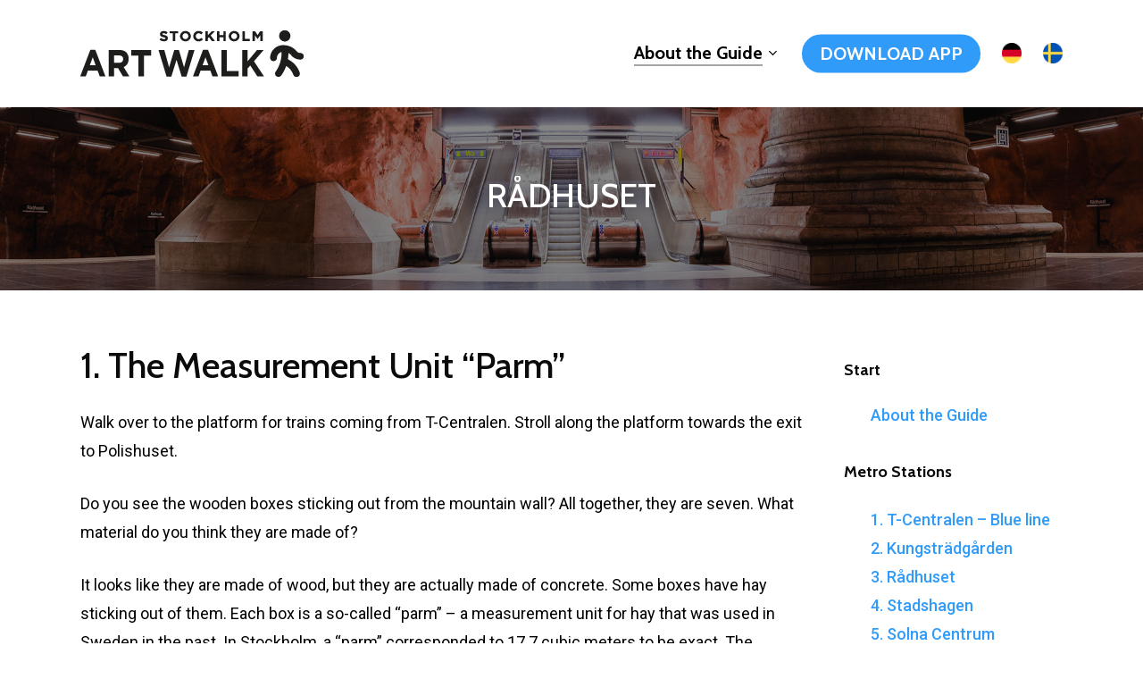

--- FILE ---
content_type: text/html; charset=UTF-8
request_url: https://stockholmartwalk.se/guide-to-the-art-of-stockholms-subway/the-history-of-the-art-at-radhuset-metro-station/the-measurement-unit-parm/?lang=en
body_size: 17384
content:
<!doctype html>
<html lang="en-US" class="no-js">
<head>
	<meta charset="UTF-8">
	<meta name="viewport" content="width=device-width, initial-scale=1, maximum-scale=1, user-scalable=0" /><meta name='robots' content='index, follow, max-image-preview:large, max-snippet:-1, max-video-preview:-1' />
<link rel="alternate" hreflang="en" href="https://stockholmartwalk.se/guide-to-the-art-of-stockholms-subway/the-history-of-the-art-at-radhuset-metro-station/the-measurement-unit-parm/?lang=en" />
<link rel="alternate" hreflang="de" href="https://stockholmartwalk.se/kunstfuehrer-fuer-die-stockholmer-u-bahn/die-geschichte-der-kunst-im-raadhuset-u-bahnhof/parm/?lang=de" />
<link rel="alternate" hreflang="sv" href="https://stockholmartwalk.se/stockholms-tunnelbana-konst-guide/konsten-pa-radhusets-tunnelbanestation/parmmatt/" />
<link rel="alternate" hreflang="x-default" href="https://stockholmartwalk.se/stockholms-tunnelbana-konst-guide/konsten-pa-radhusets-tunnelbanestation/parmmatt/" />

	<!-- This site is optimized with the Yoast SEO plugin v21.9.1 - https://yoast.com/wordpress/plugins/seo/ -->
	<title>1.The Measurement Unit “Parm” - Stockholm Art Walk</title>
	<link rel="canonical" href="https://stockholmartwalk.se/guide-to-the-art-of-stockholms-subway/the-history-of-the-art-at-radhuset-metro-station/the-measurement-unit-parm/?lang=en" />
	<meta property="og:locale" content="en_US" />
	<meta property="og:type" content="article" />
	<meta property="og:title" content="1.The Measurement Unit “Parm” - Stockholm Art Walk" />
	<meta property="og:url" content="https://stockholmartwalk.se/guide-to-the-art-of-stockholms-subway/the-history-of-the-art-at-radhuset-metro-station/the-measurement-unit-parm/?lang=en" />
	<meta property="og:site_name" content="Stockholm Art Walk" />
	<meta property="article:modified_time" content="2019-12-04T20:17:03+00:00" />
	<meta property="og:image" content="https://stockholmartwalk.se/wp-content/uploads/2019/11/parmatt_2-1.jpg" />
	<meta name="twitter:card" content="summary_large_image" />
	<meta name="twitter:label1" content="Est. reading time" />
	<meta name="twitter:data1" content="13 minutes" />
	<script type="application/ld+json" class="yoast-schema-graph">{"@context":"https://schema.org","@graph":[{"@type":"WebPage","@id":"https://stockholmartwalk.se/guide-to-the-art-of-stockholms-subway/the-history-of-the-art-at-radhuset-metro-station/the-measurement-unit-parm/?lang=en","url":"https://stockholmartwalk.se/guide-to-the-art-of-stockholms-subway/the-history-of-the-art-at-radhuset-metro-station/the-measurement-unit-parm/?lang=en","name":"1.The Measurement Unit “Parm” - Stockholm Art Walk","isPartOf":{"@id":"https://stockholmartwalk.se/#website"},"primaryImageOfPage":{"@id":"https://stockholmartwalk.se/guide-to-the-art-of-stockholms-subway/the-history-of-the-art-at-radhuset-metro-station/the-measurement-unit-parm/?lang=en#primaryimage"},"image":{"@id":"https://stockholmartwalk.se/guide-to-the-art-of-stockholms-subway/the-history-of-the-art-at-radhuset-metro-station/the-measurement-unit-parm/?lang=en#primaryimage"},"thumbnailUrl":"https://stockholmartwalk.se/wp-content/uploads/2019/11/parmatt_2-1.jpg","datePublished":"2019-12-03T10:39:16+00:00","dateModified":"2019-12-04T20:17:03+00:00","breadcrumb":{"@id":"https://stockholmartwalk.se/guide-to-the-art-of-stockholms-subway/the-history-of-the-art-at-radhuset-metro-station/the-measurement-unit-parm/?lang=en#breadcrumb"},"inLanguage":"en-US","potentialAction":[{"@type":"ReadAction","target":["https://stockholmartwalk.se/guide-to-the-art-of-stockholms-subway/the-history-of-the-art-at-radhuset-metro-station/the-measurement-unit-parm/?lang=en"]}]},{"@type":"ImageObject","inLanguage":"en-US","@id":"https://stockholmartwalk.se/guide-to-the-art-of-stockholms-subway/the-history-of-the-art-at-radhuset-metro-station/the-measurement-unit-parm/?lang=en#primaryimage","url":"https://stockholmartwalk.se/wp-content/uploads/2019/11/parmatt_2-1.jpg","contentUrl":"https://stockholmartwalk.se/wp-content/uploads/2019/11/parmatt_2-1.jpg","width":1125,"height":580},{"@type":"BreadcrumbList","@id":"https://stockholmartwalk.se/guide-to-the-art-of-stockholms-subway/the-history-of-the-art-at-radhuset-metro-station/the-measurement-unit-parm/?lang=en#breadcrumb","itemListElement":[{"@type":"ListItem","position":1,"name":"Home","item":"https://stockholmartwalk.se/?lang=en"},{"@type":"ListItem","position":2,"name":"Art Guide","item":"https://stockholmartwalk.se/guide-to-the-art-of-stockholms-subway/?lang=en"},{"@type":"ListItem","position":3,"name":"Rådhuset","item":"https://stockholmartwalk.se/guide-to-the-art-of-stockholms-subway/the-history-of-the-art-at-radhuset-metro-station/?lang=en"},{"@type":"ListItem","position":4,"name":"1.The Measurement Unit “Parm”"}]},{"@type":"WebSite","@id":"https://stockholmartwalk.se/#website","url":"https://stockholmartwalk.se/","name":"Stockholm Art Walk - Subway art guide","description":"Guide för konsten i Stockholms tunnelbana","publisher":{"@id":"https://stockholmartwalk.se/#organization"},"potentialAction":[{"@type":"SearchAction","target":{"@type":"EntryPoint","urlTemplate":"https://stockholmartwalk.se/?s={search_term_string}"},"query-input":"required name=search_term_string"}],"inLanguage":"en-US"},{"@type":"Organization","@id":"https://stockholmartwalk.se/#organization","name":"Designingenjörerna Sverige AB","url":"https://stockholmartwalk.se/","logo":{"@type":"ImageObject","inLanguage":"en-US","@id":"https://stockholmartwalk.se/#/schema/logo/image/","url":"https://stockholmartwalk.se/wp-content/uploads/2019/11/Logo-1_RGB_jpg.jpg","contentUrl":"https://stockholmartwalk.se/wp-content/uploads/2019/11/Logo-1_RGB_jpg.jpg","width":1000,"height":287,"caption":"Designingenjörerna Sverige AB"},"image":{"@id":"https://stockholmartwalk.se/#/schema/logo/image/"},"sameAs":["https://www.linkedin.com/company/designingenj-rerna-sverige-ab/about/"]}]}</script>
	<!-- / Yoast SEO plugin. -->


<link rel='dns-prefetch' href='//fonts.googleapis.com' />
<link rel="alternate" type="application/rss+xml" title="Stockholm Art Walk &raquo; Feed" href="https://stockholmartwalk.se/feed/?lang=en" />
<link rel="alternate" type="application/rss+xml" title="Stockholm Art Walk &raquo; Comments Feed" href="https://stockholmartwalk.se/comments/feed/?lang=en" />
<script type="text/javascript">
/* <![CDATA[ */
window._wpemojiSettings = {"baseUrl":"https:\/\/s.w.org\/images\/core\/emoji\/14.0.0\/72x72\/","ext":".png","svgUrl":"https:\/\/s.w.org\/images\/core\/emoji\/14.0.0\/svg\/","svgExt":".svg","source":{"concatemoji":"https:\/\/stockholmartwalk.se\/wp-includes\/js\/wp-emoji-release.min.js?ver=6.4.7"}};
/*! This file is auto-generated */
!function(i,n){var o,s,e;function c(e){try{var t={supportTests:e,timestamp:(new Date).valueOf()};sessionStorage.setItem(o,JSON.stringify(t))}catch(e){}}function p(e,t,n){e.clearRect(0,0,e.canvas.width,e.canvas.height),e.fillText(t,0,0);var t=new Uint32Array(e.getImageData(0,0,e.canvas.width,e.canvas.height).data),r=(e.clearRect(0,0,e.canvas.width,e.canvas.height),e.fillText(n,0,0),new Uint32Array(e.getImageData(0,0,e.canvas.width,e.canvas.height).data));return t.every(function(e,t){return e===r[t]})}function u(e,t,n){switch(t){case"flag":return n(e,"\ud83c\udff3\ufe0f\u200d\u26a7\ufe0f","\ud83c\udff3\ufe0f\u200b\u26a7\ufe0f")?!1:!n(e,"\ud83c\uddfa\ud83c\uddf3","\ud83c\uddfa\u200b\ud83c\uddf3")&&!n(e,"\ud83c\udff4\udb40\udc67\udb40\udc62\udb40\udc65\udb40\udc6e\udb40\udc67\udb40\udc7f","\ud83c\udff4\u200b\udb40\udc67\u200b\udb40\udc62\u200b\udb40\udc65\u200b\udb40\udc6e\u200b\udb40\udc67\u200b\udb40\udc7f");case"emoji":return!n(e,"\ud83e\udef1\ud83c\udffb\u200d\ud83e\udef2\ud83c\udfff","\ud83e\udef1\ud83c\udffb\u200b\ud83e\udef2\ud83c\udfff")}return!1}function f(e,t,n){var r="undefined"!=typeof WorkerGlobalScope&&self instanceof WorkerGlobalScope?new OffscreenCanvas(300,150):i.createElement("canvas"),a=r.getContext("2d",{willReadFrequently:!0}),o=(a.textBaseline="top",a.font="600 32px Arial",{});return e.forEach(function(e){o[e]=t(a,e,n)}),o}function t(e){var t=i.createElement("script");t.src=e,t.defer=!0,i.head.appendChild(t)}"undefined"!=typeof Promise&&(o="wpEmojiSettingsSupports",s=["flag","emoji"],n.supports={everything:!0,everythingExceptFlag:!0},e=new Promise(function(e){i.addEventListener("DOMContentLoaded",e,{once:!0})}),new Promise(function(t){var n=function(){try{var e=JSON.parse(sessionStorage.getItem(o));if("object"==typeof e&&"number"==typeof e.timestamp&&(new Date).valueOf()<e.timestamp+604800&&"object"==typeof e.supportTests)return e.supportTests}catch(e){}return null}();if(!n){if("undefined"!=typeof Worker&&"undefined"!=typeof OffscreenCanvas&&"undefined"!=typeof URL&&URL.createObjectURL&&"undefined"!=typeof Blob)try{var e="postMessage("+f.toString()+"("+[JSON.stringify(s),u.toString(),p.toString()].join(",")+"));",r=new Blob([e],{type:"text/javascript"}),a=new Worker(URL.createObjectURL(r),{name:"wpTestEmojiSupports"});return void(a.onmessage=function(e){c(n=e.data),a.terminate(),t(n)})}catch(e){}c(n=f(s,u,p))}t(n)}).then(function(e){for(var t in e)n.supports[t]=e[t],n.supports.everything=n.supports.everything&&n.supports[t],"flag"!==t&&(n.supports.everythingExceptFlag=n.supports.everythingExceptFlag&&n.supports[t]);n.supports.everythingExceptFlag=n.supports.everythingExceptFlag&&!n.supports.flag,n.DOMReady=!1,n.readyCallback=function(){n.DOMReady=!0}}).then(function(){return e}).then(function(){var e;n.supports.everything||(n.readyCallback(),(e=n.source||{}).concatemoji?t(e.concatemoji):e.wpemoji&&e.twemoji&&(t(e.twemoji),t(e.wpemoji)))}))}((window,document),window._wpemojiSettings);
/* ]]> */
</script>
<style id='wp-emoji-styles-inline-css' type='text/css'>

	img.wp-smiley, img.emoji {
		display: inline !important;
		border: none !important;
		box-shadow: none !important;
		height: 1em !important;
		width: 1em !important;
		margin: 0 0.07em !important;
		vertical-align: -0.1em !important;
		background: none !important;
		padding: 0 !important;
	}
</style>
<link rel='stylesheet' id='wp-block-library-css' href='https://stockholmartwalk.se/wp-includes/css/dist/block-library/style.min.css?ver=6.4.7' type='text/css' media='all' />
<style id='classic-theme-styles-inline-css' type='text/css'>
/*! This file is auto-generated */
.wp-block-button__link{color:#fff;background-color:#32373c;border-radius:9999px;box-shadow:none;text-decoration:none;padding:calc(.667em + 2px) calc(1.333em + 2px);font-size:1.125em}.wp-block-file__button{background:#32373c;color:#fff;text-decoration:none}
</style>
<style id='global-styles-inline-css' type='text/css'>
body{--wp--preset--color--black: #000000;--wp--preset--color--cyan-bluish-gray: #abb8c3;--wp--preset--color--white: #ffffff;--wp--preset--color--pale-pink: #f78da7;--wp--preset--color--vivid-red: #cf2e2e;--wp--preset--color--luminous-vivid-orange: #ff6900;--wp--preset--color--luminous-vivid-amber: #fcb900;--wp--preset--color--light-green-cyan: #7bdcb5;--wp--preset--color--vivid-green-cyan: #00d084;--wp--preset--color--pale-cyan-blue: #8ed1fc;--wp--preset--color--vivid-cyan-blue: #0693e3;--wp--preset--color--vivid-purple: #9b51e0;--wp--preset--gradient--vivid-cyan-blue-to-vivid-purple: linear-gradient(135deg,rgba(6,147,227,1) 0%,rgb(155,81,224) 100%);--wp--preset--gradient--light-green-cyan-to-vivid-green-cyan: linear-gradient(135deg,rgb(122,220,180) 0%,rgb(0,208,130) 100%);--wp--preset--gradient--luminous-vivid-amber-to-luminous-vivid-orange: linear-gradient(135deg,rgba(252,185,0,1) 0%,rgba(255,105,0,1) 100%);--wp--preset--gradient--luminous-vivid-orange-to-vivid-red: linear-gradient(135deg,rgba(255,105,0,1) 0%,rgb(207,46,46) 100%);--wp--preset--gradient--very-light-gray-to-cyan-bluish-gray: linear-gradient(135deg,rgb(238,238,238) 0%,rgb(169,184,195) 100%);--wp--preset--gradient--cool-to-warm-spectrum: linear-gradient(135deg,rgb(74,234,220) 0%,rgb(151,120,209) 20%,rgb(207,42,186) 40%,rgb(238,44,130) 60%,rgb(251,105,98) 80%,rgb(254,248,76) 100%);--wp--preset--gradient--blush-light-purple: linear-gradient(135deg,rgb(255,206,236) 0%,rgb(152,150,240) 100%);--wp--preset--gradient--blush-bordeaux: linear-gradient(135deg,rgb(254,205,165) 0%,rgb(254,45,45) 50%,rgb(107,0,62) 100%);--wp--preset--gradient--luminous-dusk: linear-gradient(135deg,rgb(255,203,112) 0%,rgb(199,81,192) 50%,rgb(65,88,208) 100%);--wp--preset--gradient--pale-ocean: linear-gradient(135deg,rgb(255,245,203) 0%,rgb(182,227,212) 50%,rgb(51,167,181) 100%);--wp--preset--gradient--electric-grass: linear-gradient(135deg,rgb(202,248,128) 0%,rgb(113,206,126) 100%);--wp--preset--gradient--midnight: linear-gradient(135deg,rgb(2,3,129) 0%,rgb(40,116,252) 100%);--wp--preset--font-size--small: 13px;--wp--preset--font-size--medium: 20px;--wp--preset--font-size--large: 36px;--wp--preset--font-size--x-large: 42px;--wp--preset--spacing--20: 0.44rem;--wp--preset--spacing--30: 0.67rem;--wp--preset--spacing--40: 1rem;--wp--preset--spacing--50: 1.5rem;--wp--preset--spacing--60: 2.25rem;--wp--preset--spacing--70: 3.38rem;--wp--preset--spacing--80: 5.06rem;--wp--preset--shadow--natural: 6px 6px 9px rgba(0, 0, 0, 0.2);--wp--preset--shadow--deep: 12px 12px 50px rgba(0, 0, 0, 0.4);--wp--preset--shadow--sharp: 6px 6px 0px rgba(0, 0, 0, 0.2);--wp--preset--shadow--outlined: 6px 6px 0px -3px rgba(255, 255, 255, 1), 6px 6px rgba(0, 0, 0, 1);--wp--preset--shadow--crisp: 6px 6px 0px rgba(0, 0, 0, 1);}:where(.is-layout-flex){gap: 0.5em;}:where(.is-layout-grid){gap: 0.5em;}body .is-layout-flow > .alignleft{float: left;margin-inline-start: 0;margin-inline-end: 2em;}body .is-layout-flow > .alignright{float: right;margin-inline-start: 2em;margin-inline-end: 0;}body .is-layout-flow > .aligncenter{margin-left: auto !important;margin-right: auto !important;}body .is-layout-constrained > .alignleft{float: left;margin-inline-start: 0;margin-inline-end: 2em;}body .is-layout-constrained > .alignright{float: right;margin-inline-start: 2em;margin-inline-end: 0;}body .is-layout-constrained > .aligncenter{margin-left: auto !important;margin-right: auto !important;}body .is-layout-constrained > :where(:not(.alignleft):not(.alignright):not(.alignfull)){max-width: var(--wp--style--global--content-size);margin-left: auto !important;margin-right: auto !important;}body .is-layout-constrained > .alignwide{max-width: var(--wp--style--global--wide-size);}body .is-layout-flex{display: flex;}body .is-layout-flex{flex-wrap: wrap;align-items: center;}body .is-layout-flex > *{margin: 0;}body .is-layout-grid{display: grid;}body .is-layout-grid > *{margin: 0;}:where(.wp-block-columns.is-layout-flex){gap: 2em;}:where(.wp-block-columns.is-layout-grid){gap: 2em;}:where(.wp-block-post-template.is-layout-flex){gap: 1.25em;}:where(.wp-block-post-template.is-layout-grid){gap: 1.25em;}.has-black-color{color: var(--wp--preset--color--black) !important;}.has-cyan-bluish-gray-color{color: var(--wp--preset--color--cyan-bluish-gray) !important;}.has-white-color{color: var(--wp--preset--color--white) !important;}.has-pale-pink-color{color: var(--wp--preset--color--pale-pink) !important;}.has-vivid-red-color{color: var(--wp--preset--color--vivid-red) !important;}.has-luminous-vivid-orange-color{color: var(--wp--preset--color--luminous-vivid-orange) !important;}.has-luminous-vivid-amber-color{color: var(--wp--preset--color--luminous-vivid-amber) !important;}.has-light-green-cyan-color{color: var(--wp--preset--color--light-green-cyan) !important;}.has-vivid-green-cyan-color{color: var(--wp--preset--color--vivid-green-cyan) !important;}.has-pale-cyan-blue-color{color: var(--wp--preset--color--pale-cyan-blue) !important;}.has-vivid-cyan-blue-color{color: var(--wp--preset--color--vivid-cyan-blue) !important;}.has-vivid-purple-color{color: var(--wp--preset--color--vivid-purple) !important;}.has-black-background-color{background-color: var(--wp--preset--color--black) !important;}.has-cyan-bluish-gray-background-color{background-color: var(--wp--preset--color--cyan-bluish-gray) !important;}.has-white-background-color{background-color: var(--wp--preset--color--white) !important;}.has-pale-pink-background-color{background-color: var(--wp--preset--color--pale-pink) !important;}.has-vivid-red-background-color{background-color: var(--wp--preset--color--vivid-red) !important;}.has-luminous-vivid-orange-background-color{background-color: var(--wp--preset--color--luminous-vivid-orange) !important;}.has-luminous-vivid-amber-background-color{background-color: var(--wp--preset--color--luminous-vivid-amber) !important;}.has-light-green-cyan-background-color{background-color: var(--wp--preset--color--light-green-cyan) !important;}.has-vivid-green-cyan-background-color{background-color: var(--wp--preset--color--vivid-green-cyan) !important;}.has-pale-cyan-blue-background-color{background-color: var(--wp--preset--color--pale-cyan-blue) !important;}.has-vivid-cyan-blue-background-color{background-color: var(--wp--preset--color--vivid-cyan-blue) !important;}.has-vivid-purple-background-color{background-color: var(--wp--preset--color--vivid-purple) !important;}.has-black-border-color{border-color: var(--wp--preset--color--black) !important;}.has-cyan-bluish-gray-border-color{border-color: var(--wp--preset--color--cyan-bluish-gray) !important;}.has-white-border-color{border-color: var(--wp--preset--color--white) !important;}.has-pale-pink-border-color{border-color: var(--wp--preset--color--pale-pink) !important;}.has-vivid-red-border-color{border-color: var(--wp--preset--color--vivid-red) !important;}.has-luminous-vivid-orange-border-color{border-color: var(--wp--preset--color--luminous-vivid-orange) !important;}.has-luminous-vivid-amber-border-color{border-color: var(--wp--preset--color--luminous-vivid-amber) !important;}.has-light-green-cyan-border-color{border-color: var(--wp--preset--color--light-green-cyan) !important;}.has-vivid-green-cyan-border-color{border-color: var(--wp--preset--color--vivid-green-cyan) !important;}.has-pale-cyan-blue-border-color{border-color: var(--wp--preset--color--pale-cyan-blue) !important;}.has-vivid-cyan-blue-border-color{border-color: var(--wp--preset--color--vivid-cyan-blue) !important;}.has-vivid-purple-border-color{border-color: var(--wp--preset--color--vivid-purple) !important;}.has-vivid-cyan-blue-to-vivid-purple-gradient-background{background: var(--wp--preset--gradient--vivid-cyan-blue-to-vivid-purple) !important;}.has-light-green-cyan-to-vivid-green-cyan-gradient-background{background: var(--wp--preset--gradient--light-green-cyan-to-vivid-green-cyan) !important;}.has-luminous-vivid-amber-to-luminous-vivid-orange-gradient-background{background: var(--wp--preset--gradient--luminous-vivid-amber-to-luminous-vivid-orange) !important;}.has-luminous-vivid-orange-to-vivid-red-gradient-background{background: var(--wp--preset--gradient--luminous-vivid-orange-to-vivid-red) !important;}.has-very-light-gray-to-cyan-bluish-gray-gradient-background{background: var(--wp--preset--gradient--very-light-gray-to-cyan-bluish-gray) !important;}.has-cool-to-warm-spectrum-gradient-background{background: var(--wp--preset--gradient--cool-to-warm-spectrum) !important;}.has-blush-light-purple-gradient-background{background: var(--wp--preset--gradient--blush-light-purple) !important;}.has-blush-bordeaux-gradient-background{background: var(--wp--preset--gradient--blush-bordeaux) !important;}.has-luminous-dusk-gradient-background{background: var(--wp--preset--gradient--luminous-dusk) !important;}.has-pale-ocean-gradient-background{background: var(--wp--preset--gradient--pale-ocean) !important;}.has-electric-grass-gradient-background{background: var(--wp--preset--gradient--electric-grass) !important;}.has-midnight-gradient-background{background: var(--wp--preset--gradient--midnight) !important;}.has-small-font-size{font-size: var(--wp--preset--font-size--small) !important;}.has-medium-font-size{font-size: var(--wp--preset--font-size--medium) !important;}.has-large-font-size{font-size: var(--wp--preset--font-size--large) !important;}.has-x-large-font-size{font-size: var(--wp--preset--font-size--x-large) !important;}
.wp-block-navigation a:where(:not(.wp-element-button)){color: inherit;}
:where(.wp-block-post-template.is-layout-flex){gap: 1.25em;}:where(.wp-block-post-template.is-layout-grid){gap: 1.25em;}
:where(.wp-block-columns.is-layout-flex){gap: 2em;}:where(.wp-block-columns.is-layout-grid){gap: 2em;}
.wp-block-pullquote{font-size: 1.5em;line-height: 1.6;}
</style>
<link rel='stylesheet' id='wpml-blocks-css' href='https://stockholmartwalk.se/wp-content/plugins/sitepress-multilingual-cms/dist/css/blocks/styles.css?ver=4.6.9' type='text/css' media='all' />
<link rel='stylesheet' id='wpml-menu-item-0-css' href='https://stockholmartwalk.se/wp-content/plugins/sitepress-multilingual-cms/templates/language-switchers/menu-item/style.min.css?ver=1' type='text/css' media='all' />
<style id='wpml-menu-item-0-inline-css' type='text/css'>
#slide-out-widget-area .wpml-ls-menu-item .wpml-ls-flag { height: 26px !important; width: 26px !important; } body .wpml-ls-menu-item .wpml-ls-flag { width: 40px; height: auto !important; }
</style>
<link rel='stylesheet' id='font-awesome-css' href='https://stockholmartwalk.se/wp-content/themes/salient/css/font-awesome-legacy.min.css?ver=4.7.1' type='text/css' media='all' />
<link rel='stylesheet' id='salient-grid-system-css' href='https://stockholmartwalk.se/wp-content/themes/salient/css/build/grid-system.css?ver=15.0.8' type='text/css' media='all' />
<link rel='stylesheet' id='main-styles-css' href='https://stockholmartwalk.se/wp-content/themes/salient/css/build/style.css?ver=15.0.8' type='text/css' media='all' />
<style id='main-styles-inline-css' type='text/css'>

		@font-face{
		     font-family:'Open Sans';
		     src:url('https://stockholmartwalk.se/wp-content/themes/salient/css/fonts/OpenSans-Light.woff') format('woff');
		     font-weight:300;
		     font-style:normal; 
		}
		 @font-face{
		     font-family:'Open Sans';
		     src:url('https://stockholmartwalk.se/wp-content/themes/salient/css/fonts/OpenSans-Regular.woff') format('woff');
		     font-weight:400;
		     font-style:normal; 
		}
		 @font-face{
		     font-family:'Open Sans';
		     src:url('https://stockholmartwalk.se/wp-content/themes/salient/css/fonts/OpenSans-SemiBold.woff') format('woff');
		     font-weight:600;
		     font-style:normal; 
		}
		 @font-face{
		     font-family:'Open Sans';
		     src:url('https://stockholmartwalk.se/wp-content/themes/salient/css/fonts/OpenSans-Bold.woff') format('woff');
		     font-weight:700;
		     font-style:normal; 
		}
html body[data-header-resize="1"] .container-wrap, html body[data-header-format="left-header"][data-header-resize="0"] .container-wrap, html body[data-header-resize="0"] .container-wrap, body[data-header-format="left-header"][data-header-resize="0"] .container-wrap { padding-top: 0; } .main-content > .row > #breadcrumbs.yoast { padding: 20px 0; }
</style>
<link rel='stylesheet' id='nectar-element-fancy-box-css' href='https://stockholmartwalk.se/wp-content/themes/salient/css/build/elements/element-fancy-box.css?ver=15.0.8' type='text/css' media='all' />
<link rel='stylesheet' id='responsive-css' href='https://stockholmartwalk.se/wp-content/themes/salient/css/build/responsive.css?ver=15.0.8' type='text/css' media='all' />
<link rel='stylesheet' id='skin-material-css' href='https://stockholmartwalk.se/wp-content/themes/salient/css/build/skin-material.css?ver=15.0.8' type='text/css' media='all' />
<style id='salient-wp-menu-dynamic-fallback-inline-css' type='text/css'>
#header-outer .nectar-ext-menu-item .image-layer-outer,#header-outer .nectar-ext-menu-item .image-layer,#header-outer .nectar-ext-menu-item .color-overlay,#slide-out-widget-area .nectar-ext-menu-item .image-layer-outer,#slide-out-widget-area .nectar-ext-menu-item .color-overlay,#slide-out-widget-area .nectar-ext-menu-item .image-layer{position:absolute;top:0;left:0;width:100%;height:100%;overflow:hidden;}.nectar-ext-menu-item .inner-content{position:relative;z-index:10;width:100%;}.nectar-ext-menu-item .image-layer{background-size:cover;background-position:center;transition:opacity 0.25s ease 0.1s;}#header-outer nav .nectar-ext-menu-item .image-layer:not(.loaded){background-image:none!important;}#header-outer nav .nectar-ext-menu-item .image-layer{opacity:0;}#header-outer nav .nectar-ext-menu-item .image-layer.loaded{opacity:1;}.nectar-ext-menu-item span[class*="inherit-h"] + .menu-item-desc{margin-top:0.4rem;}#mobile-menu .nectar-ext-menu-item .title,#slide-out-widget-area .nectar-ext-menu-item .title,.nectar-ext-menu-item .menu-title-text,.nectar-ext-menu-item .menu-item-desc{position:relative;}.nectar-ext-menu-item .menu-item-desc{display:block;line-height:1.4em;}body #slide-out-widget-area .nectar-ext-menu-item .menu-item-desc{line-height:1.4em;}#mobile-menu .nectar-ext-menu-item .title,#slide-out-widget-area .nectar-ext-menu-item:not(.style-img-above-text) .title,.nectar-ext-menu-item:not(.style-img-above-text) .menu-title-text,.nectar-ext-menu-item:not(.style-img-above-text) .menu-item-desc,.nectar-ext-menu-item:not(.style-img-above-text) i:before,.nectar-ext-menu-item:not(.style-img-above-text) .svg-icon{color:#fff;}#mobile-menu .nectar-ext-menu-item.style-img-above-text .title{color:inherit;}.sf-menu li ul li a .nectar-ext-menu-item .menu-title-text:after{display:none;}.menu-item .widget-area-active[data-margin="default"] > div:not(:last-child){margin-bottom:20px;}.nectar-ext-menu-item .color-overlay{transition:opacity 0.5s cubic-bezier(.15,.75,.5,1);}.nectar-ext-menu-item:hover .hover-zoom-in-slow .image-layer{transform:scale(1.15);transition:transform 4s cubic-bezier(0.1,0.2,.7,1);}.nectar-ext-menu-item:hover .hover-zoom-in-slow .color-overlay{transition:opacity 1.5s cubic-bezier(.15,.75,.5,1);}.nectar-ext-menu-item .hover-zoom-in-slow .image-layer{transition:transform 0.5s cubic-bezier(.15,.75,.5,1);}.nectar-ext-menu-item .hover-zoom-in-slow .color-overlay{transition:opacity 0.5s cubic-bezier(.15,.75,.5,1);}.nectar-ext-menu-item:hover .hover-zoom-in .image-layer{transform:scale(1.12);}.nectar-ext-menu-item .hover-zoom-in .image-layer{transition:transform 0.5s cubic-bezier(.15,.75,.5,1);}.nectar-ext-menu-item{display:flex;text-align:left;}#slide-out-widget-area .nectar-ext-menu-item .title,#slide-out-widget-area .nectar-ext-menu-item .menu-item-desc,#slide-out-widget-area .nectar-ext-menu-item .menu-title-text,#mobile-menu .nectar-ext-menu-item .title,#mobile-menu .nectar-ext-menu-item .menu-item-desc,#mobile-menu .nectar-ext-menu-item .menu-title-text{color:inherit!important;}#slide-out-widget-area .nectar-ext-menu-item,#mobile-menu .nectar-ext-menu-item{display:block;}#slide-out-widget-area.fullscreen-alt .nectar-ext-menu-item,#slide-out-widget-area.fullscreen .nectar-ext-menu-item{text-align:center;}#header-outer .nectar-ext-menu-item.style-img-above-text .image-layer-outer,#slide-out-widget-area .nectar-ext-menu-item.style-img-above-text .image-layer-outer{position:relative;}#header-outer .nectar-ext-menu-item.style-img-above-text,#slide-out-widget-area .nectar-ext-menu-item.style-img-above-text{flex-direction:column;}
</style>
<link rel='stylesheet' id='nectar-widget-posts-css' href='https://stockholmartwalk.se/wp-content/themes/salient/css/build/elements/widget-nectar-posts.css?ver=15.0.8' type='text/css' media='all' />
<link rel='stylesheet' id='js_composer_front-css' href='https://stockholmartwalk.se/wp-content/plugins/js_composer_salient/assets/css/js_composer.min.css?ver=6.9.1' type='text/css' media='all' />
<link rel='stylesheet' id='dynamic-css-css' href='https://stockholmartwalk.se/wp-content/themes/salient/css/salient-dynamic-styles.css?ver=37407' type='text/css' media='all' />
<style id='dynamic-css-inline-css' type='text/css'>
#header-space{background-color:#ffffff}@media only screen and (min-width:1000px){body #ajax-content-wrap.no-scroll{min-height:calc(100vh - 120px);height:calc(100vh - 120px)!important;}}@media only screen and (min-width:1000px){#page-header-wrap.fullscreen-header,#page-header-wrap.fullscreen-header #page-header-bg,html:not(.nectar-box-roll-loaded) .nectar-box-roll > #page-header-bg.fullscreen-header,.nectar_fullscreen_zoom_recent_projects,#nectar_fullscreen_rows:not(.afterLoaded) > div{height:calc(100vh - 119px);}.wpb_row.vc_row-o-full-height.top-level,.wpb_row.vc_row-o-full-height.top-level > .col.span_12{min-height:calc(100vh - 119px);}html:not(.nectar-box-roll-loaded) .nectar-box-roll > #page-header-bg.fullscreen-header{top:120px;}.nectar-slider-wrap[data-fullscreen="true"]:not(.loaded),.nectar-slider-wrap[data-fullscreen="true"]:not(.loaded) .swiper-container{height:calc(100vh - 118px)!important;}.admin-bar .nectar-slider-wrap[data-fullscreen="true"]:not(.loaded),.admin-bar .nectar-slider-wrap[data-fullscreen="true"]:not(.loaded) .swiper-container{height:calc(100vh - 118px - 32px)!important;}}.admin-bar[class*="page-template-template-no-header"] .wpb_row.vc_row-o-full-height.top-level,.admin-bar[class*="page-template-template-no-header"] .wpb_row.vc_row-o-full-height.top-level > .col.span_12{min-height:calc(100vh - 32px);}body[class*="page-template-template-no-header"] .wpb_row.vc_row-o-full-height.top-level,body[class*="page-template-template-no-header"] .wpb_row.vc_row-o-full-height.top-level > .col.span_12{min-height:100vh;}@media only screen and (max-width:999px){.using-mobile-browser #nectar_fullscreen_rows:not(.afterLoaded):not([data-mobile-disable="on"]) > div{height:calc(100vh - 109px);}.using-mobile-browser .wpb_row.vc_row-o-full-height.top-level,.using-mobile-browser .wpb_row.vc_row-o-full-height.top-level > .col.span_12,[data-permanent-transparent="1"].using-mobile-browser .wpb_row.vc_row-o-full-height.top-level,[data-permanent-transparent="1"].using-mobile-browser .wpb_row.vc_row-o-full-height.top-level > .col.span_12{min-height:calc(100vh - 109px);}html:not(.nectar-box-roll-loaded) .nectar-box-roll > #page-header-bg.fullscreen-header,.nectar_fullscreen_zoom_recent_projects,.nectar-slider-wrap[data-fullscreen="true"]:not(.loaded),.nectar-slider-wrap[data-fullscreen="true"]:not(.loaded) .swiper-container,#nectar_fullscreen_rows:not(.afterLoaded):not([data-mobile-disable="on"]) > div{height:calc(100vh - 56px);}.wpb_row.vc_row-o-full-height.top-level,.wpb_row.vc_row-o-full-height.top-level > .col.span_12{min-height:calc(100vh - 56px);}body[data-transparent-header="false"] #ajax-content-wrap.no-scroll{min-height:calc(100vh - 56px);height:calc(100vh - 56px);}}#nectar_fullscreen_rows{background-color:transparent;}body .container-wrap .wpb_row[data-column-margin="20px"]:not(.full-width-section):not(.full-width-content){margin-bottom:20px;}body .container-wrap .vc_row-fluid[data-column-margin="20px"] > .span_12,body .container-wrap .vc_row-fluid[data-column-margin="20px"] .full-page-inner > .container > .span_12,body .container-wrap .vc_row-fluid[data-column-margin="20px"] .full-page-inner > .span_12{margin-left:-10px;margin-right:-10px;}body .container-wrap .vc_row-fluid[data-column-margin="20px"] .wpb_column:not(.child_column),body .container-wrap .inner_row[data-column-margin="20px"] .child_column{padding-left:10px;padding-right:10px;}.container-wrap .vc_row-fluid[data-column-margin="20px"].full-width-content > .span_12,.container-wrap .vc_row-fluid[data-column-margin="20px"].full-width-content .full-page-inner > .span_12{margin-left:0;margin-right:0;padding-left:10px;padding-right:10px;}.single-portfolio #full_width_portfolio .vc_row-fluid[data-column-margin="20px"].full-width-content > .span_12{padding-right:10px;}@media only screen and (max-width:999px) and (min-width:690px){.vc_row-fluid[data-column-margin="20px"] > .span_12 > .one-fourths:not([class*="vc_col-xs-"]),.vc_row-fluid .vc_row-fluid.inner_row[data-column-margin="20px"] > .span_12 > .one-fourths:not([class*="vc_col-xs-"]){margin-bottom:20px;}}body .container-wrap .vc_row-fluid[data-column-margin="70px"] > .span_12,body .container-wrap .vc_row-fluid[data-column-margin="70px"] .full-page-inner > .container > .span_12,body .container-wrap .vc_row-fluid[data-column-margin="70px"] .full-page-inner > .span_12{margin-left:-35px;margin-right:-35px;}body .container-wrap .vc_row-fluid[data-column-margin="70px"] .wpb_column:not(.child_column),body .container-wrap .inner_row[data-column-margin="70px"] .child_column{padding-left:35px;padding-right:35px;}.container-wrap .vc_row-fluid[data-column-margin="70px"].full-width-content > .span_12,.container-wrap .vc_row-fluid[data-column-margin="70px"].full-width-content .full-page-inner > .span_12{margin-left:0;margin-right:0;padding-left:35px;padding-right:35px;}.single-portfolio #full_width_portfolio .vc_row-fluid[data-column-margin="70px"].full-width-content > .span_12{padding-right:35px;}@media only screen and (max-width:999px) and (min-width:690px){.vc_row-fluid[data-column-margin="70px"] > .span_12 > .one-fourths:not([class*="vc_col-xs-"]),.vc_row-fluid .vc_row-fluid.inner_row[data-column-margin="70px"] > .span_12 > .one-fourths:not([class*="vc_col-xs-"]){margin-bottom:70px;}}body .container-wrap .wpb_row[data-column-margin="none"]:not(.full-width-section):not(.full-width-content){margin-bottom:0;}body .container-wrap .vc_row-fluid[data-column-margin="none"] > .span_12,body .container-wrap .vc_row-fluid[data-column-margin="none"] .full-page-inner > .container > .span_12,body .container-wrap .vc_row-fluid[data-column-margin="none"] .full-page-inner > .span_12{margin-left:0;margin-right:0;}body .container-wrap .vc_row-fluid[data-column-margin="none"] .wpb_column:not(.child_column),body .container-wrap .inner_row[data-column-margin="none"] .child_column{padding-left:0;padding-right:0;}@media only screen and (max-width:999px){body .vc_row-fluid:not(.full-width-content) > .span_12 .vc_col-sm-2:not(:last-child):not([class*="vc_col-xs-"]){margin-bottom:25px;}}@media only screen and (min-width :690px) and (max-width :999px){body .vc_col-sm-2{width:31.2%;margin-left:3.1%;}body .full-width-content .vc_col-sm-2{width:33.3%;margin-left:0;}.vc_row-fluid .vc_col-sm-2[class*="vc_col-sm-"]:first-child:not([class*="offset"]),.vc_row-fluid .vc_col-sm-2[class*="vc_col-sm-"]:nth-child(3n+4):not([class*="offset"]){margin-left:0;}}@media only screen and (max-width :690px){body .vc_row-fluid .vc_col-sm-2:not([class*="vc_col-xs"]),body .vc_row-fluid.full-width-content .vc_col-sm-2:not([class*="vc_col-xs"]){width:50%;}.vc_row-fluid .vc_col-sm-2[class*="vc_col-sm-"]:first-child:not([class*="offset"]),.vc_row-fluid .vc_col-sm-2[class*="vc_col-sm-"]:nth-child(2n+3):not([class*="offset"]){margin-left:0;}}.wpb_column[data-cfc="true"] h1,.wpb_column[data-cfc="true"] h2,.wpb_column[data-cfc="true"] h3,.wpb_column[data-cfc="true"] h4,.wpb_column[data-cfc="true"] h5,.wpb_column[data-cfc="true"] h6,.wpb_column[data-cfc="true"] p{color:inherit}.col.padding-5-percent > .vc_column-inner,.col.padding-5-percent > .n-sticky > .vc_column-inner{padding:calc(600px * 0.06);}@media only screen and (max-width:690px){.col.padding-5-percent > .vc_column-inner,.col.padding-5-percent > .n-sticky > .vc_column-inner{padding:calc(100vw * 0.06);}}@media only screen and (min-width:1000px){.col.padding-5-percent > .vc_column-inner,.col.padding-5-percent > .n-sticky > .vc_column-inner{padding:calc((100vw - 180px) * 0.05);}.column_container:not(.vc_col-sm-12) .col.padding-5-percent > .vc_column-inner{padding:calc((100vw - 180px) * 0.025);}}@media only screen and (min-width:1425px){.col.padding-5-percent > .vc_column-inner{padding:calc(1245px * 0.05);}.column_container:not(.vc_col-sm-12) .col.padding-5-percent > .vc_column-inner{padding:calc(1245px * 0.025);}}.full-width-content .col.padding-5-percent > .vc_column-inner{padding:calc(100vw * 0.05);}@media only screen and (max-width:999px){.full-width-content .col.padding-5-percent > .vc_column-inner{padding:calc(100vw * 0.06);}}@media only screen and (min-width:1000px){.full-width-content .column_container:not(.vc_col-sm-12) .col.padding-5-percent > .vc_column-inner{padding:calc(100vw * 0.025);}}.nectar-split-heading .heading-line{display:block;overflow:hidden;position:relative}.nectar-split-heading .heading-line >div{display:block;transform:translateY(200%);-webkit-transform:translateY(200%)}.nectar-split-heading h1{margin-bottom:0}@media only screen and (min-width:1000px){.nectar-split-heading[data-custom-font-size="true"] h1,.nectar-split-heading[data-custom-font-size="true"] h2,.row .nectar-split-heading[data-custom-font-size="true"] h3,.row .nectar-split-heading[data-custom-font-size="true"] h4,.row .nectar-split-heading[data-custom-font-size="true"] h5,.row .nectar-split-heading[data-custom-font-size="true"] h6,.row .nectar-split-heading[data-custom-font-size="true"] i{font-size:inherit;line-height:inherit;}}.centered-text .nectar-split-heading[data-animation-type="line-reveal-by-space"] h1,.centered-text .nectar-split-heading[data-animation-type="line-reveal-by-space"] h2,.centered-text .nectar-split-heading[data-animation-type="line-reveal-by-space"] h3,.centered-text .nectar-split-heading[data-animation-type="line-reveal-by-space"] h4{margin:0 auto;}.nectar-split-heading[data-animation-type="line-reveal-by-space"]:not(.markup-generated){opacity:0;}@media only screen and (max-width:999px){.nectar-split-heading[data-m-rm-animation="true"]{opacity:1!important;}}.nectar-split-heading[data-animation-type="line-reveal-by-space"] > * > span{position:relative;display:inline-block;overflow:hidden;}.nectar-split-heading[data-animation-type="line-reveal-by-space"] span{vertical-align:bottom;}.nectar-split-heading[data-animation-type="line-reveal-by-space"] span,.nectar-split-heading[data-animation-type="line-reveal-by-space"]:not(.markup-generated) > *{line-height:1.2;}.nectar-split-heading[data-animation-type="line-reveal-by-space"][data-stagger="true"]:not([data-text-effect*="letter-reveal"]) span .inner{transition:transform 1.2s cubic-bezier(0.25,1,0.5,1),opacity 1.2s cubic-bezier(0.25,1,0.5,1);}.nectar-split-heading[data-animation-type="line-reveal-by-space"] span .inner{position:relative;display:inline-block;-webkit-transform:translateY(1.3em);transform:translateY(1.3em);}.nectar-split-heading[data-animation-type="line-reveal-by-space"] span .inner.animated{-webkit-transform:none;transform:none;opacity:1;}.nectar-split-heading[data-animation-type="line-reveal-by-space"][data-align="left"]{display:flex;justify-content:flex-start;}.nectar-split-heading[data-animation-type="line-reveal-by-space"][data-align="center"]{display:flex;justify-content:center;}.nectar-split-heading[data-animation-type="line-reveal-by-space"][data-align="right"]{display:flex;justify-content:flex-end;}@media only screen and (max-width:1000px){.nectar-split-heading[data-animation-type="line-reveal-by-space"][data-m-align="left"]{display:flex;justify-content:flex-start;}.nectar-split-heading[data-animation-type="line-reveal-by-space"][data-m-align="center"]{display:flex;justify-content:center;}.nectar-split-heading[data-animation-type="line-reveal-by-space"][data-m-align="right"]{display:flex;justify-content:flex-end;}}.screen-reader-text,.nectar-skip-to-content:not(:focus){border:0;clip:rect(1px,1px,1px,1px);clip-path:inset(50%);height:1px;margin:-1px;overflow:hidden;padding:0;position:absolute!important;width:1px;word-wrap:normal!important;}.row .col img:not([srcset]){width:auto;}.row .col img.img-with-animation.nectar-lazy:not([srcset]){width:100%;}
.main-content ul li {
    list-style: none !important;
}
#footer-outer #footer-widgets .col ul li a ,.widget_text{
    font-size: 15px !important;
}
.wpml-ls-menu-item .wpml-ls-flag {
  height: 22px !important;
  width: 22px !important;
}

#slide-out-widget-area .wpml-ls-menu-item .wpml-ls-flag {
  height: 26px !important;
  width: 26px !important;
}
</style>
<link rel='stylesheet' id='salient-child-style-css' href='https://stockholmartwalk.se/wp-content/themes/salient-child/style.css?ver=15.0.8' type='text/css' media='all' />
<link rel='stylesheet' id='redux-google-fonts-salient_redux-css' href='https://fonts.googleapis.com/css?family=Roboto%3A500%2C400%7CCabin%3A700%2C400%2C500%2C400italic&#038;subset=latin&#038;ver=1677573164' type='text/css' media='all' />
<script type="text/javascript" src="https://stockholmartwalk.se/wp-includes/js/jquery/jquery.min.js?ver=3.7.1" id="jquery-core-js"></script>
<script type="text/javascript" src="https://stockholmartwalk.se/wp-includes/js/jquery/jquery-migrate.min.js?ver=3.4.1" id="jquery-migrate-js"></script>
<link rel="https://api.w.org/" href="https://stockholmartwalk.se/wp-json/" /><link rel="alternate" type="application/json" href="https://stockholmartwalk.se/wp-json/wp/v2/pages/8500" /><link rel="EditURI" type="application/rsd+xml" title="RSD" href="https://stockholmartwalk.se/xmlrpc.php?rsd" />
<meta name="generator" content="WordPress 6.4.7" />
<link rel='shortlink' href='https://stockholmartwalk.se/?p=8500&#038;lang=en' />
<link rel="alternate" type="application/json+oembed" href="https://stockholmartwalk.se/wp-json/oembed/1.0/embed?url=https%3A%2F%2Fstockholmartwalk.se%2Fguide-to-the-art-of-stockholms-subway%2Fthe-history-of-the-art-at-radhuset-metro-station%2Fthe-measurement-unit-parm%2F%3Flang%3Den" />
<link rel="alternate" type="text/xml+oembed" href="https://stockholmartwalk.se/wp-json/oembed/1.0/embed?url=https%3A%2F%2Fstockholmartwalk.se%2Fguide-to-the-art-of-stockholms-subway%2Fthe-history-of-the-art-at-radhuset-metro-station%2Fthe-measurement-unit-parm%2F%3Flang%3Den&#038;format=xml" />
<meta name="generator" content="WPML ver:4.6.9 stt:1,3,50;" />
<script type="text/javascript"> var root = document.getElementsByTagName( "html" )[0]; root.setAttribute( "class", "js" ); </script><!-- Global site tag (gtag.js) - Google Analytics -->
<script async src="https://www.googletagmanager.com/gtag/js?id=UA-152877355-1"></script>
<script>
  window.dataLayer = window.dataLayer || [];
  function gtag(){dataLayer.push(arguments);}
  gtag('js', new Date());

  gtag('config', 'UA-152877355-1');
</script><style type="text/css">.recentcomments a{display:inline !important;padding:0 !important;margin:0 !important;}</style><meta name="generator" content="Powered by WPBakery Page Builder - drag and drop page builder for WordPress."/>
<style type="text/css" data-type="vc_shortcodes-custom-css">.vc_custom_1574946924005{padding-right: 10px !important;}</style><noscript><style> .wpb_animate_when_almost_visible { opacity: 1; }</style></noscript></head><body class="page-template-default page page-id-8500 page-child parent-pageid-8100 material wpb-js-composer js-comp-ver-6.9.1 vc_responsive" data-footer-reveal="false" data-footer-reveal-shadow="none" data-header-format="default" data-body-border="off" data-boxed-style="" data-header-breakpoint="1000" data-dropdown-style="minimal" data-cae="easeOutExpo" data-cad="1350" data-megamenu-width="full-width" data-aie="fade-in" data-ls="fancybox" data-apte="standard" data-hhun="0" data-fancy-form-rcs="default" data-form-style="default" data-form-submit="regular" data-is="minimal" data-button-style="rounded_shadow" data-user-account-button="false" data-flex-cols="true" data-col-gap="40px" data-header-inherit-rc="false" data-header-search="false" data-animated-anchors="true" data-ajax-transitions="false" data-full-width-header="false" data-slide-out-widget-area="true" data-slide-out-widget-area-style="slide-out-from-right" data-user-set-ocm="off" data-loading-animation="none" data-bg-header="false" data-responsive="1" data-ext-responsive="true" data-ext-padding="90" data-header-resize="1" data-header-color="custom" data-cart="false" data-remove-m-parallax="" data-remove-m-video-bgs="1" data-m-animate="0" data-force-header-trans-color="light" data-smooth-scrolling="0" data-permanent-transparent="false" >
	
	<script type="text/javascript">
	 (function(window, document) {

		 if(navigator.userAgent.match(/(Android|iPod|iPhone|iPad|BlackBerry|IEMobile|Opera Mini)/)) {
			 document.body.className += " using-mobile-browser mobile ";
		 }

		 if( !("ontouchstart" in window) ) {

			 var body = document.querySelector("body");
			 var winW = window.innerWidth;
			 var bodyW = body.clientWidth;

			 if (winW > bodyW + 4) {
				 body.setAttribute("style", "--scroll-bar-w: " + (winW - bodyW - 4) + "px");
			 } else {
				 body.setAttribute("style", "--scroll-bar-w: 0px");
			 }
		 }

	 })(window, document);
   </script><a href="#ajax-content-wrap" class="nectar-skip-to-content">Skip to main content</a><div class="ocm-effect-wrap"><div class="ocm-effect-wrap-inner">	
	<div id="header-space"  data-header-mobile-fixed='false'></div> 
	
		<div id="header-outer" data-has-menu="true" data-has-buttons="no" data-header-button_style="default" data-using-pr-menu="false" data-mobile-fixed="false" data-ptnm="false" data-lhe="animated_underline" data-user-set-bg="#ffffff" data-format="default" data-permanent-transparent="false" data-megamenu-rt="0" data-remove-fixed="0" data-header-resize="1" data-cart="false" data-transparency-option="" data-box-shadow="small" data-shrink-num="6" data-using-secondary="0" data-using-logo="1" data-logo-height="52" data-m-logo-height="33" data-padding="34" data-full-width="false" data-condense="false" >
		
<div id="search-outer" class="nectar">
	<div id="search">
		<div class="container">
			 <div id="search-box">
				 <div class="inner-wrap">
					 <div class="col span_12">
						  <form role="search" action="https://stockholmartwalk.se/?lang=en" method="GET">
														 <input type="text" name="s" id="s" value="" aria-label="Search" placeholder="Search" />
							 
						<span>Hit enter to search or ESC to close</span>
												</form>
					</div><!--/span_12-->
				</div><!--/inner-wrap-->
			 </div><!--/search-box-->
			 <div id="close"><a href="#"><span class="screen-reader-text">Close Search</span>
				<span class="close-wrap"> <span class="close-line close-line1"></span> <span class="close-line close-line2"></span> </span>				 </a></div>
		 </div><!--/container-->
	</div><!--/search-->
</div><!--/search-outer-->

<header id="top">
	<div class="container">
		<div class="row">
			<div class="col span_3">
								<a id="logo" href="https://stockholmartwalk.se/?lang=en" data-supplied-ml-starting-dark="false" data-supplied-ml-starting="false" data-supplied-ml="false" >
					<img class="stnd skip-lazy default-logo dark-version" width="250" height="52" alt="Stockholm Art Walk" src="https://stockholmartwalk.se/wp-content/uploads/2019/10/Logo_art-walk_svart_1.png" srcset="https://stockholmartwalk.se/wp-content/uploads/2019/10/Logo_art-walk_svart_1.png 1x, https://stockholmartwalk.se/wp-content/uploads/2019/10/Logo_art-walk_svart_retina_1.png 2x" />				</a>
							</div><!--/span_3-->

			<div class="col span_9 col_last">
									<div class="nectar-mobile-only mobile-header"><div class="inner"></div></div>
													<div class="slide-out-widget-area-toggle mobile-icon slide-out-from-right" data-custom-color="false" data-icon-animation="simple-transform">
						<div> <a href="#sidewidgetarea" aria-label="Navigation Menu" aria-expanded="false" class="closed">
							<span class="screen-reader-text">Menu</span><span aria-hidden="true"> <i class="lines-button x2"> <i class="lines"></i> </i> </span>
						</a></div>
					</div>
				
									<nav>
													<ul class="sf-menu">
								<li id="menu-item-8095" class="megamenu columns-6 menu-item menu-item-type-post_type menu-item-object-page current-page-ancestor current-menu-ancestor current_page_ancestor menu-item-has-children nectar-regular-menu-item sf-with-ul menu-item-8095"><a href="https://stockholmartwalk.se/guide-to-the-art-of-stockholms-subway/?lang=en"><span class="menu-title-text">About the Guide</span><span class="sf-sub-indicator"><i class="fa fa-angle-down icon-in-menu" aria-hidden="true"></i></span></a>
<ul class="sub-menu">
	<li id="menu-item-8440" class="menu-item menu-item-type-custom menu-item-object-custom menu-item-has-children nectar-regular-menu-item menu-item-8440"><a href="#"><span class="menu-title-text">START</span><span class="sf-sub-indicator"><i class="fa fa-angle-right icon-in-menu" aria-hidden="true"></i></span></a>
	<ul class="sub-menu">
		<li id="menu-item-8446" class="menu-item menu-item-type-post_type menu-item-object-page current-page-ancestor nectar-regular-menu-item menu-item-8446"><a href="https://stockholmartwalk.se/guide-to-the-art-of-stockholms-subway/?lang=en"><span class="menu-title-text">About the Guide</span></a></li>
		<li id="menu-item-8478" class="menu-item menu-item-type-post_type menu-item-object-page nectar-regular-menu-item menu-item-8478"><a href="https://stockholmartwalk.se/rules-for-photographing-the-art-in-stockholms-metro/?lang=en"><span class="menu-title-text">Rules for Photographing the Art in Stockholm’s metro</span></a></li>
	</ul>
</li>
	<li id="menu-item-8441" class="menu-item menu-item-type-custom menu-item-object-custom menu-item-has-children nectar-regular-menu-item menu-item-8441"><a href="#"><span class="menu-title-text">T-CENTRALEN</span><span class="sf-sub-indicator"><i class="fa fa-angle-right icon-in-menu" aria-hidden="true"></i></span></a>
	<ul class="sub-menu">
		<li id="menu-item-8660" class="menu-item menu-item-type-post_type menu-item-object-page nectar-regular-menu-item menu-item-8660"><a href="https://stockholmartwalk.se/guide-to-the-art-of-stockholms-subway/the-history-of-the-art-at-t-centralen-blue-line-metro-station/?lang=en"><span class="menu-title-text">About T-Centralen – Blue line</span></a></li>
		<li id="menu-item-8451" class="menu-item menu-item-type-post_type menu-item-object-page nectar-regular-menu-item menu-item-8451"><a href="https://stockholmartwalk.se/guide-to-the-art-of-stockholms-subway/the-history-of-the-art-at-t-centralen-blue-line-metro-station/3d-floor/?lang=en"><span class="menu-title-text">1. 3D-Floor</span></a></li>
		<li id="menu-item-8450" class="menu-item menu-item-type-post_type menu-item-object-page nectar-regular-menu-item menu-item-8450"><a href="https://stockholmartwalk.se/guide-to-the-art-of-stockholms-subway/the-history-of-the-art-at-t-centralen-blue-line-metro-station/patterned-vaults/?lang=en"><span class="menu-title-text">2. Patterned Vaults</span></a></li>
		<li id="menu-item-8449" class="menu-item menu-item-type-post_type menu-item-object-page nectar-regular-menu-item menu-item-8449"><a href="https://stockholmartwalk.se/guide-to-the-art-of-stockholms-subway/the-history-of-the-art-at-t-centralen-blue-line-metro-station/photo-location-1/?lang=en"><span class="menu-title-text">3. Photo Location</span></a></li>
		<li id="menu-item-8448" class="menu-item menu-item-type-post_type menu-item-object-page nectar-regular-menu-item menu-item-8448"><a href="https://stockholmartwalk.se/guide-to-the-art-of-stockholms-subway/the-history-of-the-art-at-t-centralen-blue-line-metro-station/silhouettes/?lang=en"><span class="menu-title-text">4. Silhouettes</span></a></li>
		<li id="menu-item-8447" class="menu-item menu-item-type-post_type menu-item-object-page nectar-regular-menu-item menu-item-8447"><a href="https://stockholmartwalk.se/guide-to-the-art-of-stockholms-subway/the-history-of-the-art-at-t-centralen-blue-line-metro-station/take-the-a-train/?lang=en"><span class="menu-title-text">5. Take the A-train</span></a></li>
	</ul>
</li>
	<li id="menu-item-8444" class="menu-item menu-item-type-custom menu-item-object-custom menu-item-has-children nectar-regular-menu-item menu-item-8444"><a href="#"><span class="menu-title-text">KUNGSTRÄDGÅRDEN</span><span class="sf-sub-indicator"><i class="fa fa-angle-right icon-in-menu" aria-hidden="true"></i></span></a>
	<ul class="sub-menu">
		<li id="menu-item-8656" class="menu-item menu-item-type-post_type menu-item-object-page nectar-regular-menu-item menu-item-8656"><a href="https://stockholmartwalk.se/guide-to-the-art-of-stockholms-subway/the-art-at-kungstradgardens-metro-station/?lang=en"><span class="menu-title-text">About Kungsträdgården</span></a></li>
		<li id="menu-item-8473" class="menu-item menu-item-type-post_type menu-item-object-page nectar-regular-menu-item menu-item-8473"><a href="https://stockholmartwalk.se/guide-to-the-art-of-stockholms-subway/the-art-at-kungstradgardens-metro-station/the-guards/?lang=en"><span class="menu-title-text">1. The Guards</span></a></li>
		<li id="menu-item-8470" class="menu-item menu-item-type-post_type menu-item-object-page nectar-regular-menu-item menu-item-8470"><a href="https://stockholmartwalk.se/guide-to-the-art-of-stockholms-subway/the-art-at-kungstradgardens-metro-station/the-palace-makalos/?lang=en"><span class="menu-title-text">2. The Palace Makalös</span></a></li>
		<li id="menu-item-8469" class="menu-item menu-item-type-post_type menu-item-object-page nectar-regular-menu-item menu-item-8469"><a href="https://stockholmartwalk.se/guide-to-the-art-of-stockholms-subway/the-art-at-kungstradgardens-metro-station/a-unique-eco-system/?lang=en"><span class="menu-title-text">3. A Unique Eco System</span></a></li>
		<li id="menu-item-8468" class="menu-item menu-item-type-post_type menu-item-object-page nectar-regular-menu-item menu-item-8468"><a href="https://stockholmartwalk.se/guide-to-the-art-of-stockholms-subway/the-art-at-kungstradgardens-metro-station/a-fossil-of-our-time/?lang=en"><span class="menu-title-text">4. A Fossil of Our Time</span></a></li>
		<li id="menu-item-8467" class="menu-item menu-item-type-post_type menu-item-object-page nectar-regular-menu-item menu-item-8467"><a href="https://stockholmartwalk.se/guide-to-the-art-of-stockholms-subway/the-art-at-kungstradgardens-metro-station/an-archeological-excavation-site/?lang=en"><span class="menu-title-text">5. An Archeological Excavation Site</span></a></li>
		<li id="menu-item-8466" class="menu-item menu-item-type-post_type menu-item-object-page nectar-regular-menu-item menu-item-8466"><a href="https://stockholmartwalk.se/guide-to-the-art-of-stockholms-subway/the-art-at-kungstradgardens-metro-station/lessertia-dentichelis/?lang=en"><span class="menu-title-text">6. Lessertia Dentichelis</span></a></li>
		<li id="menu-item-8465" class="menu-item menu-item-type-post_type menu-item-object-page nectar-regular-menu-item menu-item-8465"><a href="https://stockholmartwalk.se/guide-to-the-art-of-stockholms-subway/the-art-at-kungstradgardens-metro-station/radioactivity/?lang=en"><span class="menu-title-text">7. Radioactivity</span></a></li>
		<li id="menu-item-8464" class="menu-item menu-item-type-post_type menu-item-object-page nectar-regular-menu-item menu-item-8464"><a href="https://stockholmartwalk.se/guide-to-the-art-of-stockholms-subway/the-art-at-kungstradgardens-metro-station/photo-location_2/?lang=en"><span class="menu-title-text">8. Photo Location</span></a></li>
		<li id="menu-item-8463" class="menu-item menu-item-type-post_type menu-item-object-page nectar-regular-menu-item menu-item-8463"><a href="https://stockholmartwalk.se/guide-to-the-art-of-stockholms-subway/the-art-at-kungstradgardens-metro-station/oil-spills/?lang=en"><span class="menu-title-text">9. Oil Spills</span></a></li>
		<li id="menu-item-8472" class="menu-item menu-item-type-post_type menu-item-object-page nectar-regular-menu-item menu-item-8472"><a href="https://stockholmartwalk.se/guide-to-the-art-of-stockholms-subway/the-art-at-kungstradgardens-metro-station/the-elm-conflict/?lang=en"><span class="menu-title-text">10. The Elm Conflict</span></a></li>
		<li id="menu-item-8471" class="menu-item menu-item-type-post_type menu-item-object-page nectar-regular-menu-item menu-item-8471"><a href="https://stockholmartwalk.se/guide-to-the-art-of-stockholms-subway/the-art-at-kungstradgardens-metro-station/photo-location_3/?lang=en"><span class="menu-title-text">11. Photo Location</span></a></li>
	</ul>
</li>
	<li id="menu-item-8442" class="menu-item menu-item-type-custom menu-item-object-custom current-menu-ancestor current-menu-parent menu-item-has-children nectar-regular-menu-item menu-item-8442"><a href="#"><span class="menu-title-text">RÅDHUSET</span><span class="sf-sub-indicator"><i class="fa fa-angle-right icon-in-menu" aria-hidden="true"></i></span></a>
	<ul class="sub-menu">
		<li id="menu-item-8657" class="menu-item menu-item-type-post_type menu-item-object-page current-page-ancestor current-page-parent nectar-regular-menu-item menu-item-8657"><a href="https://stockholmartwalk.se/guide-to-the-art-of-stockholms-subway/the-history-of-the-art-at-radhuset-metro-station/?lang=en"><span class="menu-title-text">About Rådhuset</span></a></li>
		<li id="menu-item-8565" class="menu-item menu-item-type-post_type menu-item-object-page current-menu-item page_item page-item-8500 current_page_item nectar-regular-menu-item menu-item-8565"><a href="https://stockholmartwalk.se/guide-to-the-art-of-stockholms-subway/the-history-of-the-art-at-radhuset-metro-station/the-measurement-unit-parm/?lang=en" aria-current="page"><span class="menu-title-text">1.The Measurement Unit “Parm”</span></a></li>
		<li id="menu-item-8564" class="menu-item menu-item-type-post_type menu-item-object-page nectar-regular-menu-item menu-item-8564"><a href="https://stockholmartwalk.se/guide-to-the-art-of-stockholms-subway/the-history-of-the-art-at-radhuset-metro-station/photo-location-4/?lang=en"><span class="menu-title-text">2. Photo Location</span></a></li>
		<li id="menu-item-8563" class="menu-item menu-item-type-post_type menu-item-object-page nectar-regular-menu-item menu-item-8563"><a href="https://stockholmartwalk.se/guide-to-the-art-of-stockholms-subway/the-history-of-the-art-at-radhuset-metro-station/sunken-birchwood/?lang=en"><span class="menu-title-text">3. Sunken Birchwood</span></a></li>
		<li id="menu-item-8562" class="menu-item menu-item-type-post_type menu-item-object-page nectar-regular-menu-item menu-item-8562"><a href="https://stockholmartwalk.se/guide-to-the-art-of-stockholms-subway/the-history-of-the-art-at-radhuset-metro-station/pre-historic-bags/?lang=en"><span class="menu-title-text">4. Pre-historic Bags</span></a></li>
		<li id="menu-item-8561" class="menu-item menu-item-type-post_type menu-item-object-page nectar-regular-menu-item menu-item-8561"><a href="https://stockholmartwalk.se/guide-to-the-art-of-stockholms-subway/the-history-of-the-art-at-radhuset-metro-station/a-sunken-gate/?lang=en"><span class="menu-title-text">5. A Sunken Gate</span></a></li>
		<li id="menu-item-8568" class="menu-item menu-item-type-post_type menu-item-object-page nectar-regular-menu-item menu-item-8568"><a href="https://stockholmartwalk.se/guide-to-the-art-of-stockholms-subway/the-history-of-the-art-at-radhuset-metro-station/joyous-galoshes/?lang=en"><span class="menu-title-text">6. Joyous Galoshes</span></a></li>
		<li id="menu-item-8567" class="menu-item menu-item-type-post_type menu-item-object-page nectar-regular-menu-item menu-item-8567"><a href="https://stockholmartwalk.se/guide-to-the-art-of-stockholms-subway/the-history-of-the-art-at-radhuset-metro-station/a-sunken-chimney/?lang=en"><span class="menu-title-text">7. A Sunken Chimney</span></a></li>
		<li id="menu-item-8566" class="menu-item menu-item-type-post_type menu-item-object-page nectar-regular-menu-item menu-item-8566"><a href="https://stockholmartwalk.se/guide-to-the-art-of-stockholms-subway/the-history-of-the-art-at-radhuset-metro-station/photo-location-5/?lang=en"><span class="menu-title-text">8. Photo Location</span></a></li>
	</ul>
</li>
	<li id="menu-item-8443" class="menu-item menu-item-type-custom menu-item-object-custom menu-item-has-children nectar-regular-menu-item menu-item-8443"><a href="#"><span class="menu-title-text">STADSHAGEN</span><span class="sf-sub-indicator"><i class="fa fa-angle-right icon-in-menu" aria-hidden="true"></i></span></a>
	<ul class="sub-menu">
		<li id="menu-item-8659" class="menu-item menu-item-type-post_type menu-item-object-page nectar-regular-menu-item menu-item-8659"><a href="https://stockholmartwalk.se/guide-to-the-art-of-stockholms-subway/the-history-of-the-art-at-stadshagen-metro-station/?lang=en"><span class="menu-title-text">About Stadshagen</span></a></li>
		<li id="menu-item-8655" class="menu-item menu-item-type-post_type menu-item-object-page nectar-regular-menu-item menu-item-8655"><a href="https://stockholmartwalk.se/guide-to-the-art-of-stockholms-subway/the-history-of-the-art-at-stadshagen-metro-station/soccer/?lang=en"><span class="menu-title-text">1. Soccer</span></a></li>
		<li id="menu-item-8654" class="menu-item menu-item-type-post_type menu-item-object-page nectar-regular-menu-item menu-item-8654"><a href="https://stockholmartwalk.se/guide-to-the-art-of-stockholms-subway/the-history-of-the-art-at-stadshagen-metro-station/athletics/?lang=en"><span class="menu-title-text">2. Athletics</span></a></li>
		<li id="menu-item-8653" class="menu-item menu-item-type-post_type menu-item-object-page nectar-regular-menu-item menu-item-8653"><a href="https://stockholmartwalk.se/guide-to-the-art-of-stockholms-subway/the-history-of-the-art-at-stadshagen-metro-station/photo-location-6/?lang=en"><span class="menu-title-text">3. Photo Location</span></a></li>
		<li id="menu-item-8652" class="menu-item menu-item-type-post_type menu-item-object-page nectar-regular-menu-item menu-item-8652"><a href="https://stockholmartwalk.se/guide-to-the-art-of-stockholms-subway/the-history-of-the-art-at-stadshagen-metro-station/ski-sports/?lang=en"><span class="menu-title-text">4. Ski-sports</span></a></li>
		<li id="menu-item-8651" class="menu-item menu-item-type-post_type menu-item-object-page nectar-regular-menu-item menu-item-8651"><a href="https://stockholmartwalk.se/guide-to-the-art-of-stockholms-subway/the-history-of-the-art-at-stadshagen-metro-station/ice-hockey/?lang=en"><span class="menu-title-text">5. Ice Hockey</span></a></li>
		<li id="menu-item-8650" class="menu-item menu-item-type-post_type menu-item-object-page nectar-regular-menu-item menu-item-8650"><a href="https://stockholmartwalk.se/guide-to-the-art-of-stockholms-subway/the-history-of-the-art-at-stadshagen-metro-station/swimming/?lang=en"><span class="menu-title-text">6. Swimming</span></a></li>
		<li id="menu-item-8649" class="menu-item menu-item-type-post_type menu-item-object-page nectar-regular-menu-item menu-item-8649"><a href="https://stockholmartwalk.se/guide-to-the-art-of-stockholms-subway/the-history-of-the-art-at-stadshagen-metro-station/concrete-art/?lang=en"><span class="menu-title-text">7. Concrete Art</span></a></li>
		<li id="menu-item-8648" class="menu-item menu-item-type-post_type menu-item-object-page nectar-regular-menu-item menu-item-8648"><a href="https://stockholmartwalk.se/guide-to-the-art-of-stockholms-subway/the-history-of-the-art-at-stadshagen-metro-station/modern-pentathlon/?lang=en"><span class="menu-title-text">8. Modern Pentathlon</span></a></li>
	</ul>
</li>
	<li id="menu-item-8445" class="menu-item menu-item-type-custom menu-item-object-custom menu-item-has-children nectar-regular-menu-item menu-item-8445"><a href="#"><span class="menu-title-text">SOLNA CENTRUM</span><span class="sf-sub-indicator"><i class="fa fa-angle-right icon-in-menu" aria-hidden="true"></i></span></a>
	<ul class="sub-menu">
		<li id="menu-item-8658" class="menu-item menu-item-type-post_type menu-item-object-page nectar-regular-menu-item menu-item-8658"><a href="https://stockholmartwalk.se/guide-to-the-art-of-stockholms-subway/the-history-of-the-art-at-solna-centrum-metro-station/?lang=en"><span class="menu-title-text">About Solna Centrum</span></a></li>
		<li id="menu-item-8906" class="menu-item menu-item-type-post_type menu-item-object-page nectar-regular-menu-item menu-item-8906"><a href="https://stockholmartwalk.se/guide-to-the-art-of-stockholms-subway/the-history-of-the-art-at-solna-centrum-metro-station/the-move-to-the-city/?lang=en"><span class="menu-title-text">1. The Move to the City</span></a></li>
		<li id="menu-item-8901" class="menu-item menu-item-type-post_type menu-item-object-page nectar-regular-menu-item menu-item-8901"><a href="https://stockholmartwalk.se/guide-to-the-art-of-stockholms-subway/the-history-of-the-art-at-solna-centrum-metro-station/a-closed-down-gas-station/?lang=en"><span class="menu-title-text">2. A Closed Down Gas Station</span></a></li>
		<li id="menu-item-8897" class="menu-item menu-item-type-post_type menu-item-object-page nectar-regular-menu-item menu-item-8897"><a href="https://stockholmartwalk.se/guide-to-the-art-of-stockholms-subway/the-history-of-the-art-at-solna-centrum-metro-station/the-berry-picker/?lang=en"><span class="menu-title-text">3. The Berry Picker</span></a></li>
		<li id="menu-item-8896" class="menu-item menu-item-type-post_type menu-item-object-page nectar-regular-menu-item menu-item-8896"><a href="https://stockholmartwalk.se/guide-to-the-art-of-stockholms-subway/the-history-of-the-art-at-solna-centrum-metro-station/the-work-horse/?lang=en"><span class="menu-title-text">4. The Work Horse</span></a></li>
		<li id="menu-item-8895" class="menu-item menu-item-type-post_type menu-item-object-page nectar-regular-menu-item menu-item-8895"><a href="https://stockholmartwalk.se/guide-to-the-art-of-stockholms-subway/the-history-of-the-art-at-solna-centrum-metro-station/the-notices/?lang=en"><span class="menu-title-text">6. The Notices</span></a></li>
		<li id="menu-item-8894" class="menu-item menu-item-type-post_type menu-item-object-page nectar-regular-menu-item menu-item-8894"><a href="https://stockholmartwalk.se/guide-to-the-art-of-stockholms-subway/the-history-of-the-art-at-solna-centrum-metro-station/the-man-with-the-violin/?lang=en"><span class="menu-title-text">7. The Man with the Violin</span></a></li>
		<li id="menu-item-8893" class="menu-item menu-item-type-post_type menu-item-object-page nectar-regular-menu-item menu-item-8893"><a href="https://stockholmartwalk.se/guide-to-the-art-of-stockholms-subway/the-history-of-the-art-at-solna-centrum-metro-station/the-king-of-the-station/?lang=en"><span class="menu-title-text">8. The King of the Station</span></a></li>
		<li id="menu-item-8892" class="menu-item menu-item-type-post_type menu-item-object-page nectar-regular-menu-item menu-item-8892"><a href="https://stockholmartwalk.se/guide-to-the-art-of-stockholms-subway/the-history-of-the-art-at-solna-centrum-metro-station/deforestation/?lang=en"><span class="menu-title-text">9. Deforestation</span></a></li>
		<li id="menu-item-8907" class="menu-item menu-item-type-post_type menu-item-object-page nectar-regular-menu-item menu-item-8907"><a href="https://stockholmartwalk.se/guide-to-the-art-of-stockholms-subway/the-history-of-the-art-at-solna-centrum-metro-station/photo-location-7/?lang=en"><span class="menu-title-text">10. Photo Location</span></a></li>
		<li id="menu-item-8908" class="menu-item menu-item-type-post_type menu-item-object-page nectar-regular-menu-item menu-item-8908"><a href="https://stockholmartwalk.se/guide-to-the-art-of-stockholms-subway/the-history-of-the-art-at-solna-centrum-metro-station/the-stations-artists/?lang=en"><span class="menu-title-text">11. The Station’s Artists</span></a></li>
		<li id="menu-item-8909" class="menu-item menu-item-type-post_type menu-item-object-page nectar-regular-menu-item menu-item-8909"><a href="https://stockholmartwalk.se/guide-to-the-art-of-stockholms-subway/the-history-of-the-art-at-solna-centrum-metro-station/the-hunter-and-the-elk/?lang=en"><span class="menu-title-text">12. The Hunter and the Elk</span></a></li>
		<li id="menu-item-8910" class="menu-item menu-item-type-post_type menu-item-object-page nectar-regular-menu-item menu-item-8910"><a href="https://stockholmartwalk.se/guide-to-the-art-of-stockholms-subway/the-history-of-the-art-at-solna-centrum-metro-station/the-car-thief/?lang=en"><span class="menu-title-text">13. The Car Thief</span></a></li>
		<li id="menu-item-8911" class="menu-item menu-item-type-post_type menu-item-object-page nectar-regular-menu-item menu-item-8911"><a href="https://stockholmartwalk.se/guide-to-the-art-of-stockholms-subway/the-history-of-the-art-at-solna-centrum-metro-station/the-father-and-the-factory-owner/?lang=en"><span class="menu-title-text">14. The Father and the Factory Owner</span></a></li>
		<li id="menu-item-8912" class="menu-item menu-item-type-post_type menu-item-object-page nectar-regular-menu-item menu-item-8912"><a href="https://stockholmartwalk.se/guide-to-the-art-of-stockholms-subway/the-history-of-the-art-at-solna-centrum-metro-station/power-and-people/?lang=en"><span class="menu-title-text">15. Power and People</span></a></li>
		<li id="menu-item-8905" class="menu-item menu-item-type-post_type menu-item-object-page nectar-regular-menu-item menu-item-8905"><a href="https://stockholmartwalk.se/guide-to-the-art-of-stockholms-subway/the-history-of-the-art-at-solna-centrum-metro-station/the-train-of-poison/?lang=en"><span class="menu-title-text">16. The Train of Poison</span></a></li>
		<li id="menu-item-8904" class="menu-item menu-item-type-post_type menu-item-object-page nectar-regular-menu-item menu-item-8904"><a href="https://stockholmartwalk.se/guide-to-the-art-of-stockholms-subway/the-history-of-the-art-at-solna-centrum-metro-station/the-poison-factory/?lang=en"><span class="menu-title-text">17. The Poison Factory</span></a></li>
		<li id="menu-item-8903" class="menu-item menu-item-type-post_type menu-item-object-page nectar-regular-menu-item menu-item-8903"><a href="https://stockholmartwalk.se/guide-to-the-art-of-stockholms-subway/the-history-of-the-art-at-solna-centrum-metro-station/the-grocery-store-closes/?lang=en"><span class="menu-title-text">18. The Grocery Store Closes</span></a></li>
		<li id="menu-item-8902" class="menu-item menu-item-type-post_type menu-item-object-page nectar-regular-menu-item menu-item-8902"><a href="https://stockholmartwalk.se/guide-to-the-art-of-stockholms-subway/the-history-of-the-art-at-solna-centrum-metro-station/the-fisherman-and-the-fish/?lang=en"><span class="menu-title-text">19. The Fisherman and the Fish</span></a></li>
		<li id="menu-item-8900" class="menu-item menu-item-type-post_type menu-item-object-page nectar-regular-menu-item menu-item-8900"><a href="https://stockholmartwalk.se/guide-to-the-art-of-stockholms-subway/the-history-of-the-art-at-solna-centrum-metro-station/sprayed-berries/?lang=en"><span class="menu-title-text">20. Sprayed Berries</span></a></li>
		<li id="menu-item-8899" class="menu-item menu-item-type-post_type menu-item-object-page nectar-regular-menu-item menu-item-8899"><a href="https://stockholmartwalk.se/guide-to-the-art-of-stockholms-subway/the-history-of-the-art-at-solna-centrum-metro-station/old-hagalund/?lang=en"><span class="menu-title-text">21. Old Hagalund</span></a></li>
		<li id="menu-item-8898" class="menu-item menu-item-type-post_type menu-item-object-page nectar-regular-menu-item menu-item-8898"><a href="https://stockholmartwalk.se/guide-to-the-art-of-stockholms-subway/the-history-of-the-art-at-solna-centrum-metro-station/photo-location-8/?lang=en"><span class="menu-title-text">22. Photo Location</span></a></li>
	</ul>
</li>
</ul>
</li>
<li id="menu-item-8096" class="menu-item menu-item-type-custom menu-item-object-custom menu-item-home button_solid_color_2 menu-item-8096"><a href="https://stockholmartwalk.se/?lang=en#target-element-2"><span class="menu-title-text">DOWNLOAD APP</span></a></li>
<li id="menu-item-wpml-ls-20-de" class="menu-item wpml-ls-slot-20 wpml-ls-item wpml-ls-item-de wpml-ls-menu-item wpml-ls-first-item menu-item-type-wpml_ls_menu_item menu-item-object-wpml_ls_menu_item nectar-regular-menu-item menu-item-wpml-ls-20-de"><a href="https://stockholmartwalk.se/kunstfuehrer-fuer-die-stockholmer-u-bahn/die-geschichte-der-kunst-im-raadhuset-u-bahnhof/parm/?lang=de"><span class="menu-title-text">
                                    <img
            class="wpml-ls-flag"
            src="https://stockholmartwalk.se/wp-content/uploads/flags/germany.png"
            alt="German"
            width=18
            height=12
    /></span></a></li>
<li id="menu-item-wpml-ls-20-sv" class="menu-item wpml-ls-slot-20 wpml-ls-item wpml-ls-item-sv wpml-ls-menu-item wpml-ls-last-item menu-item-type-wpml_ls_menu_item menu-item-object-wpml_ls_menu_item nectar-regular-menu-item menu-item-wpml-ls-20-sv"><a href="https://stockholmartwalk.se/stockholms-tunnelbana-konst-guide/konsten-pa-radhusets-tunnelbanestation/parmmatt/"><span class="menu-title-text">
                                    <img
            class="wpml-ls-flag"
            src="https://stockholmartwalk.se/wp-content/uploads/flags/sweden.png"
            alt="Swedish"
            width=18
            height=12
    /></span></a></li>
							</ul>
													<ul class="buttons sf-menu" data-user-set-ocm="off">

								
							</ul>
						
					</nav>

					
				</div><!--/span_9-->

				
			</div><!--/row-->
					</div><!--/container-->
	</header>		
	</div>
		<div id="ajax-content-wrap">
<div class="container-wrap">
	<div class="container main-content" role="main">
		<div class="row">
			
		<div id="fws_696df39e82b38"  data-column-margin="default" data-midnight="light" data-top-percent="6%" data-bottom-percent="6%"  class="wpb_row vc_row-fluid vc_row top-level full-width-section vc_row-o-equal-height vc_row-flex vc_row-o-content-bottom parallax_section"  style="padding-top: calc(100vw * 0.06); padding-bottom: calc(100vw * 0.06); "><div class="row-bg-wrap" data-bg-animation="fade-in" data-bg-animation-delay="" data-bg-overlay="true"><div class="inner-wrap row-bg-layer using-image" style="background-color: #d1d1ca;" ><div class="row-bg viewport-desktop using-image using-bg-color" data-parallax-speed="fast" style="background-image: url(https://stockholmartwalk.se/wp-content/uploads/2019/11/radhuset_7.jpg); background-position: center center; background-repeat: no-repeat; background-color: #d1d1ca; "></div></div><div class="row-bg-overlay row-bg-layer" style="background-color:#0a0a0a;  opacity: 0.5; "></div></div><div class="row_col_wrap_12 col span_12 light left">
	<div  class="vc_col-sm-2 wpb_column column_container vc_column_container col no-extra-padding"  data-padding-pos="all" data-has-bg-color="false" data-bg-color="" data-bg-opacity="1" data-animation="" data-delay="0" >
		<div class="vc_column-inner" >
			<div class="wpb_wrapper">
				
			</div> 
		</div>
	</div> 

	<div  class="vc_col-sm-8 wpb_column column_container vc_column_container col no-extra-padding"  data-padding-pos="all" data-has-bg-color="false" data-bg-color="" data-bg-opacity="1" data-animation="" data-delay="0" >
		<div class="vc_column-inner" >
			<div class="wpb_wrapper">
				<div id="fws_696df39e8439c" data-midnight="" data-column-margin="default" class="wpb_row vc_row-fluid vc_row inner_row"  style=""><div class="row-bg-wrap"> <div class="row-bg" ></div> </div><div class="row_col_wrap_12_inner col span_12  left">
	<div  class="vc_col-sm-12 wpb_column column_container vc_column_container col child_column no-extra-padding"   data-padding-pos="all" data-has-bg-color="false" data-bg-color="" data-bg-opacity="1" data-animation="" data-delay="0" >
		<div class="vc_column-inner" >
		<div class="wpb_wrapper">
			<div class="nectar-split-heading " data-align="default" data-m-align="inherit" data-text-effect="default" data-animation-type="default" data-animation-delay="0" data-animation-offset="" data-m-rm-animation="" data-stagger="" data-custom-font-size="false" ><div class="heading-line" > <div><h2 style="text-align: center;">RÅDHUSET</h2> </div> </div></div>
		</div> 
	</div>
	</div> 
</div></div>
			</div> 
		</div>
	</div> 

	<div  class="vc_col-sm-2 wpb_column column_container vc_column_container col no-extra-padding"  data-padding-pos="all" data-has-bg-color="false" data-bg-color="" data-bg-opacity="1" data-animation="" data-delay="0" >
		<div class="vc_column-inner" >
			<div class="wpb_wrapper">
				
			</div> 
		</div>
	</div> 
</div></div>
		<div id="team"  data-column-margin="default" data-midnight="dark"  class="wpb_row vc_row-fluid vc_row"  style="padding-top: 60px; padding-bottom: 0px; "><div class="row-bg-wrap" data-bg-animation="none" data-bg-animation-delay="" data-bg-overlay="false"><div class="inner-wrap row-bg-layer" ><div class="row-bg viewport-desktop"  style=""></div></div></div><div class="row_col_wrap_12 col span_12 dark left">
	<div style="margin-bottom: 30px; " class="vc_col-sm-9 wpb_column column_container vc_column_container col no-extra-padding"  data-padding-pos="all" data-has-bg-color="false" data-bg-color="" data-bg-opacity="1" data-animation="" data-delay="0" >
		<div class="vc_column-inner" >
			<div class="wpb_wrapper">
				<div class="nectar-split-heading " data-align="default" data-m-align="inherit" data-text-effect="default" data-animation-type="line-reveal-by-space" data-animation-delay="0" data-animation-offset="" data-m-rm-animation="" data-stagger="" data-custom-font-size="true" style="font-size: 40px; line-height: 43.2px;"><h1 style=" color: #0a0a0a;">1. The Measurement Unit “Parm”</h1></div>
<div class="wpb_text_column wpb_content_element " >
	<div class="wpb_wrapper">
		<p>Walk over to the platform for trains coming from T-Centralen. Stroll along the platform towards the exit to Polishuset.</p>
<p>Do you see the wooden boxes sticking out from the mountain wall? All together, they are seven. What material do you think they are made of?</p>
<p>It looks like they are made of wood, but they are actually made of concrete. Some boxes have hay sticking out of them. Each box is a so-called “parm” &#8211; a measurement unit for hay that was used in Sweden in the past. In Stockholm, a “parm” corresponded to 17.7 cubic meters to be exact. The measurement unit was used to determine how much would have to be paid in customs fees when farmers came to sell hay on Kungsholmen. The word “parm” can be recognized from Parmmätargatan &#8211; “Parm-measuring street”, right above the metro station.</p>
<p><img fetchpriority="high" decoding="async" class="alignnone size-full wp-image-7490" src="https://stockholmartwalk.se/wp-content/uploads/2019/11/parmatt_2-1.jpg" alt="" width="1125" height="580" srcset="https://stockholmartwalk.se/wp-content/uploads/2019/11/parmatt_2-1.jpg 1125w, https://stockholmartwalk.se/wp-content/uploads/2019/11/parmatt_2-1-300x155.jpg 300w, https://stockholmartwalk.se/wp-content/uploads/2019/11/parmatt_2-1-768x396.jpg 768w, https://stockholmartwalk.se/wp-content/uploads/2019/11/parmatt_2-1-1024x528.jpg 1024w" sizes="(max-width: 1125px) 100vw, 1125px" /></p>
	</div>
</div>




			</div> 
		</div>
	</div> 

	<div style=" color: #309bf8;" class="vc_col-sm-3 wpb_column column_container vc_column_container col no-extra-padding" data-cfc="true"  data-padding-pos="all" data-has-bg-color="false" data-bg-color="" data-bg-opacity="1" data-animation="" data-delay="0" >
		<div class="vc_column-inner" >
			<div class="wpb_wrapper">
				<div class="divider-wrap" data-alignment="default"><div style="height: 12px;" class="divider"></div></div><div class="nectar-split-heading " data-align="default" data-m-align="inherit" data-text-effect="default" data-animation-type="line-reveal-by-space" data-animation-delay="0" data-animation-offset="" data-m-rm-animation="" data-stagger="" data-custom-font-size="false" ><h4 style=" color: #0a0a0a;">Start</h4></div><div  class="vc_wp_custommenu wpb_content_element"><div class="widget widget_nav_menu"><div class="menu-start-eng-container"><ul id="menu-start-eng" class="menu"><li id="menu-item-8139" class="menu-item menu-item-type-post_type menu-item-object-page current-page-ancestor menu-item-8139"><a href="https://stockholmartwalk.se/guide-to-the-art-of-stockholms-subway/?lang=en">About the Guide</a></li>
</ul></div></div></div><div class="nectar-split-heading " data-align="default" data-m-align="inherit" data-text-effect="default" data-animation-type="line-reveal-by-space" data-animation-delay="0" data-animation-offset="" data-m-rm-animation="" data-stagger="" data-custom-font-size="false" ><h4 style=" color: #0a0a0a;">Metro Stations</h4></div>
<div class="wpb_text_column wpb_content_element " >
	<div class="wpb_wrapper">
			</div>
</div>



<div  class="vc_wp_custommenu wpb_content_element"><div class="widget widget_nav_menu"><div class="menu-stationer-eng-container"><ul id="menu-stationer-eng" class="menu"><li id="menu-item-8140" class="menu-item menu-item-type-post_type menu-item-object-page menu-item-8140"><a href="https://stockholmartwalk.se/guide-to-the-art-of-stockholms-subway/the-history-of-the-art-at-t-centralen-blue-line-metro-station/?lang=en">1. T-Centralen – Blue line</a></li>
<li id="menu-item-8144" class="menu-item menu-item-type-post_type menu-item-object-page menu-item-8144"><a href="https://stockholmartwalk.se/guide-to-the-art-of-stockholms-subway/the-art-at-kungstradgardens-metro-station/?lang=en">2. Kungsträdgården</a></li>
<li id="menu-item-8143" class="menu-item menu-item-type-post_type menu-item-object-page current-page-ancestor menu-item-8143"><a href="https://stockholmartwalk.se/guide-to-the-art-of-stockholms-subway/the-history-of-the-art-at-radhuset-metro-station/?lang=en">3. Rådhuset</a></li>
<li id="menu-item-8142" class="menu-item menu-item-type-post_type menu-item-object-page menu-item-8142"><a href="https://stockholmartwalk.se/guide-to-the-art-of-stockholms-subway/the-history-of-the-art-at-stadshagen-metro-station/?lang=en">4. Stadshagen</a></li>
<li id="menu-item-8141" class="menu-item menu-item-type-post_type menu-item-object-page menu-item-8141"><a href="https://stockholmartwalk.se/guide-to-the-art-of-stockholms-subway/the-history-of-the-art-at-solna-centrum-metro-station/?lang=en">5. Solna Centrum</a></li>
</ul></div></div></div><div class="nectar-split-heading " data-align="default" data-m-align="inherit" data-text-effect="default" data-animation-type="line-reveal-by-space" data-animation-delay="0" data-animation-offset="" data-m-rm-animation="" data-stagger="" data-custom-font-size="false" ><h4 style=" color: #0a0a0a;">Locations: Rådhuset </h4></div><div  class="vc_wp_custommenu wpb_content_element"><div class="widget widget_nav_menu"><div class="menu-radhuset-eng-container"><ul id="menu-radhuset-eng" class="menu"><li id="menu-item-9424" class="menu-item menu-item-type-post_type menu-item-object-page current-page-ancestor current-page-parent menu-item-9424"><a href="https://stockholmartwalk.se/guide-to-the-art-of-stockholms-subway/the-history-of-the-art-at-radhuset-metro-station/?lang=en">The History of Rådhuset metro station</a></li>
<li id="menu-item-8520" class="menu-item menu-item-type-post_type menu-item-object-page current-menu-item page_item page-item-8500 current_page_item menu-item-8520"><a href="https://stockholmartwalk.se/guide-to-the-art-of-stockholms-subway/the-history-of-the-art-at-radhuset-metro-station/the-measurement-unit-parm/?lang=en" aria-current="page">1.The Measurement Unit “Parm”</a></li>
<li id="menu-item-8519" class="menu-item menu-item-type-post_type menu-item-object-page menu-item-8519"><a href="https://stockholmartwalk.se/guide-to-the-art-of-stockholms-subway/the-history-of-the-art-at-radhuset-metro-station/photo-location-4/?lang=en">2. Photo Location</a></li>
<li id="menu-item-8518" class="menu-item menu-item-type-post_type menu-item-object-page menu-item-8518"><a href="https://stockholmartwalk.se/guide-to-the-art-of-stockholms-subway/the-history-of-the-art-at-radhuset-metro-station/sunken-birchwood/?lang=en">3. Sunken Birchwood</a></li>
<li id="menu-item-8517" class="menu-item menu-item-type-post_type menu-item-object-page menu-item-8517"><a href="https://stockholmartwalk.se/guide-to-the-art-of-stockholms-subway/the-history-of-the-art-at-radhuset-metro-station/pre-historic-bags/?lang=en">4. Pre-historic Bags</a></li>
<li id="menu-item-8516" class="menu-item menu-item-type-post_type menu-item-object-page menu-item-8516"><a href="https://stockholmartwalk.se/guide-to-the-art-of-stockholms-subway/the-history-of-the-art-at-radhuset-metro-station/a-sunken-gate/?lang=en">5. A Sunken Gate</a></li>
<li id="menu-item-8523" class="menu-item menu-item-type-post_type menu-item-object-page menu-item-8523"><a href="https://stockholmartwalk.se/guide-to-the-art-of-stockholms-subway/the-history-of-the-art-at-radhuset-metro-station/joyous-galoshes/?lang=en">6. Joyous Galoshes</a></li>
<li id="menu-item-8522" class="menu-item menu-item-type-post_type menu-item-object-page menu-item-8522"><a href="https://stockholmartwalk.se/guide-to-the-art-of-stockholms-subway/the-history-of-the-art-at-radhuset-metro-station/a-sunken-chimney/?lang=en">7. A Sunken Chimney</a></li>
<li id="menu-item-8521" class="menu-item menu-item-type-post_type menu-item-object-page menu-item-8521"><a href="https://stockholmartwalk.se/guide-to-the-art-of-stockholms-subway/the-history-of-the-art-at-radhuset-metro-station/photo-location-5/?lang=en">8. Photo Location</a></li>
</ul></div></div></div>
			</div> 
		</div>
	</div> 
</div></div>
		<div id="services"  data-column-margin="default" data-midnight="dark"  class="wpb_row vc_row-fluid vc_row full-width-section"  style="padding-top: 0px; padding-bottom: 0px; "><div class="row-bg-wrap" data-bg-animation="none" data-bg-animation-delay="" data-bg-overlay="false"><div class="inner-wrap row-bg-layer" ><div class="row-bg viewport-desktop using-bg-color"  style="background-color: #000000; "></div></div></div><div class="row_col_wrap_12 col span_12 dark center">
	<div  class="vc_col-sm-12 wpb_column column_container vc_column_container col no-extra-padding"  data-padding-pos="all" data-has-bg-color="false" data-bg-color="" data-bg-opacity="1" data-animation="" data-delay="0" >
		<div class="vc_column-inner" >
			<div class="wpb_wrapper">
				<div id="fws_696df39e87eee" data-midnight="" data-column-margin="default" class="wpb_row vc_row-fluid vc_row inner_row"  style="padding-top: 60px; padding-bottom: 30px; "><div class="row-bg-wrap"> <div class="row-bg" ></div> </div><div class="row_col_wrap_12_inner col span_12  left">
	<div  class="vc_col-sm-12 wpb_column column_container vc_column_container col child_column no-extra-padding"   data-padding-pos="all" data-has-bg-color="false" data-bg-color="" data-bg-opacity="1" data-animation="" data-delay="0" >
		<div class="vc_column-inner" >
		<div class="wpb_wrapper">
			<div class="nectar-split-heading " data-align="default" data-m-align="inherit" data-text-effect="default" data-animation-type="line-reveal-by-space" data-animation-delay="0" data-animation-offset="" data-m-rm-animation="" data-stagger="" data-custom-font-size="false" ><h2 style=" color: #ffffff;">Locations: Rådhuset</h2></div>
		</div> 
	</div>
	</div> 
</div></div>
			</div> 
		</div>
	</div> 
</div></div>
		<div id="services"  data-column-margin="20px" data-midnight="dark"  class="wpb_row vc_row-fluid vc_row full-width-section"  style="padding-top: 20px; padding-bottom: 50px; "><div class="row-bg-wrap" data-bg-animation="none" data-bg-animation-delay="" data-bg-overlay="false"><div class="inner-wrap row-bg-layer" ><div class="row-bg viewport-desktop using-bg-color"  style="background-color: #000000; "></div></div></div><div class="row_col_wrap_12 col span_12 dark left">
	<div  class="vc_col-sm-12 wpb_column column_container vc_column_container col no-extra-padding"  data-padding-pos="all" data-has-bg-color="false" data-bg-color="" data-bg-opacity="1" data-animation="" data-delay="0" >
		<div class="vc_column-inner" >
			<div class="wpb_wrapper">
				<div id="fws_696df39e884c6" data-midnight="" data-column-margin="20px" class="wpb_row vc_row-fluid vc_row inner_row"  style=""><div class="row-bg-wrap"> <div class="row-bg" ></div> </div><div class="row_col_wrap_12_inner col span_12  left">
	<div  class="vc_col-sm-1/5 wpb_column column_container vc_column_container col child_column has-animation no-extra-padding"   data-padding-pos="all" data-has-bg-color="false" data-bg-color="" data-bg-opacity="1" data-animation="fade-in-from-bottom" data-delay="0" >
		<div class="vc_column-inner" >
		<div class="wpb_wrapper">
			<div class="nectar-fancy-box using-img " style="min-height: 450px" data-style="hover_desc" data-border-radius="10px" data-animation="" data-bg-animation="long_zoom" data-border="" data-delay="" data-alignment="left" data-color="accent-color" ><div class="box-bg"  style="background-image: url('https://stockholmartwalk.se/wp-content/uploads/2019/11/Parmmatt_2-1.jpg'); "></div><div class="inner"><div class="heading-wrap">
<h3>1.</h3>
<h3>The Measurement Unit “Parm”</h3>
</div></div>  <a  href="/the-measurement-unit-parm/?lang=en" class="box-link"></a> </div>
		</div> 
	</div>
	</div> 

	<div  class="vc_col-sm-1/5 wpb_column column_container vc_column_container col child_column has-animation no-extra-padding"   data-padding-pos="all" data-has-bg-color="false" data-bg-color="" data-bg-opacity="1" data-animation="fade-in-from-bottom" data-delay="50" >
		<div class="vc_column-inner" >
		<div class="wpb_wrapper">
			<div class="nectar-fancy-box using-img " style="min-height: 450px" data-style="hover_desc" data-border-radius="10px" data-animation="" data-bg-animation="long_zoom" data-border="" data-delay="" data-alignment="left" data-color="accent-color" ><div class="box-bg"  style="background-image: url('https://stockholmartwalk.se/wp-content/uploads/2019/11/fotoplats_8-2-1.jpg'); "></div><div class="inner"><div class="heading-wrap">
<h3>2.</h3>
<h3>Photo Location</h3>
</div></div>  <a  href="/photo-location-4/?lang=en" class="box-link"></a> </div>
		</div> 
	</div>
	</div> 

	<div  class="vc_col-sm-1/5 wpb_column column_container vc_column_container col child_column has-animation no-extra-padding"   data-padding-pos="all" data-has-bg-color="false" data-bg-color="" data-bg-opacity="1" data-animation="fade-in-from-bottom" data-delay="100" >
		<div class="vc_column-inner" >
		<div class="wpb_wrapper">
			<div class="nectar-fancy-box using-img " style="min-height: 450px" data-style="hover_desc" data-border-radius="10px" data-animation="" data-bg-animation="long_zoom" data-border="" data-delay="" data-alignment="left" data-color="accent-color" ><div class="box-bg"  style="background-image: url('https://stockholmartwalk.se/wp-content/uploads/2019/11/Sjunken-bjorkved_3-1.jpg'); "></div><div class="inner"><div class="heading-wrap">
<h3>3.</h3>
<h3>Sunken Birchwood</h3>
</div></div>  <a  href="/sunken-birchwood/?lang=en" class="box-link"></a> </div>
		</div> 
	</div>
	</div> 

	<div  class="vc_col-sm-1/5 wpb_column column_container vc_column_container col child_column has-animation no-extra-padding"   data-padding-pos="all" data-has-bg-color="false" data-bg-color="" data-bg-opacity="1" data-animation="fade-in-from-bottom" data-delay="150" >
		<div class="vc_column-inner" >
		<div class="wpb_wrapper">
			<div class="nectar-fancy-box using-img " style="min-height: 450px" data-style="hover_desc" data-border-radius="10px" data-animation="" data-bg-animation="long_zoom" data-border="" data-delay="" data-alignment="left" data-color="accent-color" ><div class="box-bg"  style="background-image: url('https://stockholmartwalk.se/wp-content/uploads/2019/11/forhistoriska-pasar_1-2-1.jpg'); "></div><div class="inner"><div class="heading-wrap">
<h3>4.</h3>
<h3>Pre-historic Bags</h3>
</div></div>  <a  href="/pre-historic-bags/?lang=en" class="box-link"></a> </div>
		</div> 
	</div>
	</div> 

	<div  class="vc_col-sm-1/5 wpb_column column_container vc_column_container col child_column no-extra-padding"   data-padding-pos="all" data-has-bg-color="false" data-bg-color="" data-bg-opacity="1" data-animation="" data-delay="0" >
		<div class="vc_column-inner" >
		<div class="wpb_wrapper">
			<div class="nectar-fancy-box using-img " style="min-height: 450px" data-style="hover_desc" data-border-radius="10px" data-animation="" data-bg-animation="long_zoom" data-border="" data-delay="" data-alignment="left" data-color="accent-color" ><div class="box-bg"  style="background-image: url('https://stockholmartwalk.se/wp-content/uploads/2019/11/sjunken-portal_5.jpg'); "></div><div class="inner"><div class="heading-wrap">
<h3>5.</h3>
<h3>A Sunken Gate</h3>
</div></div>  <a  href="/a-sunken-gate/?lang=en" class="box-link"></a> </div>
		</div> 
	</div>
	</div> 
</div></div><div id="fws_696df39e895ef" data-midnight="" data-column-margin="20px" class="wpb_row vc_row-fluid vc_row inner_row"  style=""><div class="row-bg-wrap"> <div class="row-bg" ></div> </div><div class="row_col_wrap_12_inner col span_12  left">
	<div  class="vc_col-sm-1/5 wpb_column column_container vc_column_container col child_column has-animation no-extra-padding"   data-padding-pos="all" data-has-bg-color="false" data-bg-color="" data-bg-opacity="1" data-animation="fade-in-from-bottom" data-delay="0" >
		<div class="vc_column-inner" >
		<div class="wpb_wrapper">
			<div class="nectar-fancy-box using-img " style="min-height: 450px" data-style="hover_desc" data-border-radius="10px" data-animation="" data-bg-animation="long_zoom" data-border="" data-delay="" data-alignment="left" data-color="accent-color" ><div class="box-bg"  style="background-image: url('https://stockholmartwalk.se/wp-content/uploads/2019/11/lyckans-galoscher_5.jpg'); "></div><div class="inner"><div class="heading-wrap">
<h3>6.</h3>
<h3>Joyous Galoshes</h3>
</div></div>  <a  href="/joyous-galoshes/?lang=en" class="box-link"></a> </div>
		</div> 
	</div>
	</div> 

	<div  class="vc_col-sm-1/5 wpb_column column_container vc_column_container col child_column has-animation no-extra-padding"   data-padding-pos="all" data-has-bg-color="false" data-bg-color="" data-bg-opacity="1" data-animation="fade-in-from-bottom" data-delay="50" >
		<div class="vc_column-inner" >
		<div class="wpb_wrapper">
			<div class="nectar-fancy-box using-img " style="min-height: 450px" data-style="hover_desc" data-border-radius="10px" data-animation="" data-bg-animation="long_zoom" data-border="" data-delay="" data-alignment="left" data-color="accent-color" ><div class="box-bg"  style="background-image: url('https://stockholmartwalk.se/wp-content/uploads/2019/11/sjunken-skorsten_2-2-1.jpg'); "></div><div class="inner"><div class="heading-wrap">
<h3>7.</h3>
<h3>A Sunken Chimney</h3>
</div></div>  <a  href="/a-sunken-chimney/?lang=en" class="box-link"></a> </div>
		</div> 
	</div>
	</div> 

	<div  class="vc_col-sm-1/5 wpb_column column_container vc_column_container col child_column has-animation no-extra-padding"   data-padding-pos="all" data-has-bg-color="false" data-bg-color="" data-bg-opacity="1" data-animation="fade-in-from-bottom" data-delay="100" >
		<div class="vc_column-inner" >
		<div class="wpb_wrapper">
			<div class="nectar-fancy-box using-img " style="min-height: 450px" data-style="hover_desc" data-border-radius="10px" data-animation="" data-bg-animation="long_zoom" data-border="" data-delay="" data-alignment="left" data-color="accent-color" ><div class="box-bg"  style="background-image: url('https://stockholmartwalk.se/wp-content/uploads/2019/11/radhuset_1-1.jpg'); "></div><div class="inner"><div class="heading-wrap">
<h3>8.</h3>
<h3>Photo Location</h3>
</div></div>  <a  href="/photo-location-5/?lang=en" class="box-link"></a> </div>
		</div> 
	</div>
	</div> 
</div></div>
			</div> 
		</div>
	</div> 
</div></div>
		<div id="about"  data-column-margin="70px" data-midnight="dark"  class="wpb_row vc_row-fluid vc_row full-width-section vc_row-o-equal-height vc_row-flex vc_row-o-content-top"  style="padding-top: 20px; padding-bottom: 20px; "><div class="row-bg-wrap" data-bg-animation="none" data-bg-animation-delay="" data-bg-overlay="false"><div class="inner-wrap row-bg-layer" ><div class="row-bg viewport-desktop using-bg-color"  style="background-color: #ededed; "></div></div></div><div class="row_col_wrap_12 col span_12 dark left">
	<div  class="vc_col-sm-12 wpb_column column_container vc_column_container col padding-5-percent"  data-padding-pos="all" data-has-bg-color="false" data-bg-color="" data-bg-opacity="1" data-animation="" data-delay="0" >
		<div class="vc_column-inner" >
			<div class="wpb_wrapper">
				<div id="fws_696df39e8a163" data-midnight="" data-column-margin="default" class="wpb_row vc_row-fluid vc_row inner_row"  style=""><div class="row-bg-wrap"> <div class="row-bg" ></div> </div><div class="row_col_wrap_12_inner col span_12  left">
	<div  class="vc_col-sm-12 wpb_column column_container vc_column_container col child_column has-animation no-extra-padding"   data-padding-pos="all" data-has-bg-color="false" data-bg-color="" data-bg-opacity="1" data-animation="fade-in-from-bottom" data-delay="0" >
		<div class="vc_column-inner" >
		<div class="wpb_wrapper">
			<div class="img-with-aniamtion-wrap " data-max-width="100%" data-max-width-mobile="default" data-shadow="none" data-animation="fade-in" >
      <div class="inner">
        <div class="hover-wrap"> 
          <div class="hover-wrap-inner">
            <img decoding="async" class="img-with-animation skip-lazy " data-delay="0" height="1125" width="2001" data-animation="fade-in" src="https://stockholmartwalk.se/wp-content/uploads/2019/10/Radhuset_map-1.png" alt="" srcset="https://stockholmartwalk.se/wp-content/uploads/2019/10/Radhuset_map-1.png 2001w, https://stockholmartwalk.se/wp-content/uploads/2019/10/Radhuset_map-1-300x169.png 300w, https://stockholmartwalk.se/wp-content/uploads/2019/10/Radhuset_map-1-768x432.png 768w, https://stockholmartwalk.se/wp-content/uploads/2019/10/Radhuset_map-1-1024x576.png 1024w" sizes="(max-width: 2001px) 100vw, 2001px" />
          </div>
        </div>
      </div>
    </div>
		</div> 
	</div>
	</div> 
</div></div>
			</div> 
		</div>
	</div> 
</div></div>
		<div id="team"  data-column-margin="default" data-midnight="dark"  class="wpb_row vc_row-fluid vc_row full-width-section"  style="padding-top: 60px; padding-bottom: 0px; "><div class="row-bg-wrap" data-bg-animation="none" data-bg-animation-delay="" data-bg-overlay="false"><div class="inner-wrap row-bg-layer" ><div class="row-bg viewport-desktop"  style=""></div></div></div><div class="row_col_wrap_12 col span_12 dark left">
	<div  class="vc_col-sm-12 wpb_column column_container vc_column_container col centered-text no-extra-padding"  data-padding-pos="all" data-has-bg-color="false" data-bg-color="" data-bg-opacity="1" data-animation="" data-delay="0" >
		<div class="vc_column-inner" >
			<div class="wpb_wrapper">
				<div class="nectar-split-heading " data-align="default" data-m-align="inherit" data-text-effect="default" data-animation-type="line-reveal-by-space" data-animation-delay="0" data-animation-offset="" data-m-rm-animation="" data-stagger="" data-custom-font-size="false" ><h2 style=" color: #0a0a0a;">An Art Guide with a Line Map - Stockholm’s metro</h2></div>
			</div> 
		</div>
	</div> 
</div></div>
		<div id="team"  data-column-margin="default" data-midnight="dark"  class="wpb_row vc_row-fluid vc_row"  style="padding-top: 40px; padding-bottom: 0px; "><div class="row-bg-wrap" data-bg-animation="none" data-bg-animation-delay="" data-bg-overlay="false"><div class="inner-wrap row-bg-layer" ><div class="row-bg viewport-desktop"  style=""></div></div></div><div class="row_col_wrap_12 col span_12 dark left">
	<div  class="vc_col-sm-12 wpb_column column_container vc_column_container col no-extra-padding"  data-padding-pos="all" data-has-bg-color="false" data-bg-color="" data-bg-opacity="1" data-animation="" data-delay="0" >
		<div class="vc_column-inner" >
			<div class="wpb_wrapper">
				<div id="fws_696df39e8ad8d" data-midnight="" data-column-margin="none" class="wpb_row vc_row-fluid vc_row inner_row"  style=""><div class="row-bg-wrap"> <div class="row-bg" ></div> </div><div class="row_col_wrap_12_inner col span_12  left">
	<div  class="vc_col-sm-6 wpb_column column_container vc_column_container col child_column no-extra-padding"   data-padding-pos="all" data-has-bg-color="false" data-bg-color="" data-bg-opacity="1" data-animation="" data-delay="0" >
		<div class="vc_column-inner" >
		<div class="wpb_wrapper">
			
<div class="wpb_text_column wpb_content_element  vc_custom_1574946924005" >
	<div class="wpb_wrapper">
		<p>Stockholm’s metro is definitely colorful. It’s the home of what is known as the longest art exhibition in the world &#8211; 110 kilometers of art! Approximately 90 of the 100 metro stations offer unique works of art.</p>
<p>Stockholm Art Walk is a free guide that you can use to visit five different stations in your own time. For your assistance, you’ll receive instructions, maps and pictures. The app also contains a map of Stockholm’s metro connections.</p>
<p>Come along on a guided metro-adventure through Stockholm’s underground. Download the app and come aboard!</p>
	</div>
</div>




<div class="wpb_text_column wpb_content_element " >
	<div class="wpb_wrapper">
		<p style="text-align: center;"><strong>Download the app:</strong></p>
<p style="text-align: center;">  <a href="https://apps.apple.com/us/app/transit-map-stockholm-sl/id524365199" target="_blank" rel="noopener noreferrer"><img decoding="async" class="alignnone wp-image-6218 size-full" src="https://stockholmartwalk.se/wp-content/uploads/2019/10/App-Store_4.png" alt="" width="245" height="84" /></a>  <a href="https://play.google.com/store/apps/details?id=se.linjekartora&amp;hl=en" target="_blank" rel="noopener noreferrer"><img loading="lazy" decoding="async" class="alignnone wp-image-6217 size-full" src="https://stockholmartwalk.se/wp-content/uploads/2019/10/Google-play_4.png" alt="" width="246" height="84" /></a></p>
	</div>
</div>



<div class="divider-wrap" data-alignment="default"><div style="height: 5px;" class="divider"></div></div>
		</div> 
	</div>
	</div> 

	<div  class="vc_col-sm-6 wpb_column column_container vc_column_container col child_column no-extra-padding"   data-padding-pos="all" data-has-bg-color="false" data-bg-color="" data-bg-opacity="1" data-animation="" data-delay="0" >
		<div class="vc_column-inner" >
		<div class="wpb_wrapper">
			<div class="divider-wrap" data-alignment="default"><div style="height: 5px;" class="divider"></div></div><div class="img-with-aniamtion-wrap " data-max-width="100%" data-max-width-mobile="default" data-shadow="none" data-animation="none" >
      <div class="inner">
        <div class="hover-wrap"> 
          <div class="hover-wrap-inner">
            <img loading="lazy" decoding="async" class="img-with-animation skip-lazy " data-delay="0" height="1292" width="1422" data-animation="none" src="https://stockholmartwalk.se/wp-content/uploads/2019/11/smartphone-dummy_8.jpg" alt="" srcset="https://stockholmartwalk.se/wp-content/uploads/2019/11/smartphone-dummy_8.jpg 1422w, https://stockholmartwalk.se/wp-content/uploads/2019/11/smartphone-dummy_8-300x273.jpg 300w, https://stockholmartwalk.se/wp-content/uploads/2019/11/smartphone-dummy_8-1024x930.jpg 1024w, https://stockholmartwalk.se/wp-content/uploads/2019/11/smartphone-dummy_8-768x698.jpg 768w" sizes="(max-width: 1422px) 100vw, 1422px" />
          </div>
        </div>
      </div>
    </div>
		</div> 
	</div>
	</div> 
</div></div>
			</div> 
		</div>
	</div> 
</div></div>
		</div>
	</div>
	</div>

<div id="footer-outer" data-midnight="light" data-cols="5" data-custom-color="true" data-disable-copyright="true" data-matching-section-color="true" data-copyright-line="true" data-using-bg-img="false" data-bg-img-overlay="0.8" data-full-width="false" data-using-widget-area="true" data-link-hover="underline">
	
		
	<div id="footer-widgets" data-has-widgets="true" data-cols="5">
		
		<div class="container">
			
						
			<div class="row">
				
								
				<div class="col span_3">
					<div id="text-1" class="widget widget_text">			<div class="textwidget"><p>Copyright © 2019 DING. This is not an official site or application from Stockholm Lokaltrafik. The map in the app is owned by SL.</p>
<p>Stockholm Art Walk is a part of the app “ Linjekartor Stockholm” and the goal is to guide you through the art of Stockholm’s metro.</p>
</div>
		</div>					</div>
					
											
						<div class="col span_3">
							<div id="nav_menu-3" class="widget widget_nav_menu"><h4>SUBWAY STATIONS</h4><div class="menu-stationer-eng-container"><ul id="menu-stationer-eng-1" class="menu"><li class="menu-item menu-item-type-post_type menu-item-object-page menu-item-8140"><a href="https://stockholmartwalk.se/guide-to-the-art-of-stockholms-subway/the-history-of-the-art-at-t-centralen-blue-line-metro-station/?lang=en">1. T-Centralen – Blue line</a></li>
<li class="menu-item menu-item-type-post_type menu-item-object-page menu-item-8144"><a href="https://stockholmartwalk.se/guide-to-the-art-of-stockholms-subway/the-art-at-kungstradgardens-metro-station/?lang=en">2. Kungsträdgården</a></li>
<li class="menu-item menu-item-type-post_type menu-item-object-page current-page-ancestor menu-item-8143"><a href="https://stockholmartwalk.se/guide-to-the-art-of-stockholms-subway/the-history-of-the-art-at-radhuset-metro-station/?lang=en">3. Rådhuset</a></li>
<li class="menu-item menu-item-type-post_type menu-item-object-page menu-item-8142"><a href="https://stockholmartwalk.se/guide-to-the-art-of-stockholms-subway/the-history-of-the-art-at-stadshagen-metro-station/?lang=en">4. Stadshagen</a></li>
<li class="menu-item menu-item-type-post_type menu-item-object-page menu-item-8141"><a href="https://stockholmartwalk.se/guide-to-the-art-of-stockholms-subway/the-history-of-the-art-at-solna-centrum-metro-station/?lang=en">5. Solna Centrum</a></li>
</ul></div></div>								
							</div>
							
												
						
													<div class="col span_3">
								<div id="nav_menu-4" class="widget widget_nav_menu"><h4>PHOTO LOCATIONS</h4><div class="menu-photolocations-eng-container"><ul id="menu-photolocations-eng" class="menu"><li id="menu-item-8927" class="menu-item menu-item-type-post_type menu-item-object-page menu-item-8927"><a href="https://stockholmartwalk.se/guide-to-the-art-of-stockholms-subway/the-history-of-the-art-at-t-centralen-blue-line-metro-station/photo-location-1/?lang=en">1. T-Centralen</a></li>
<li id="menu-item-8926" class="menu-item menu-item-type-post_type menu-item-object-page menu-item-8926"><a href="https://stockholmartwalk.se/guide-to-the-art-of-stockholms-subway/the-art-at-kungstradgardens-metro-station/photo-location_2/?lang=en">2. Kungsträdgården</a></li>
<li id="menu-item-8921" class="menu-item menu-item-type-post_type menu-item-object-page menu-item-8921"><a href="https://stockholmartwalk.se/guide-to-the-art-of-stockholms-subway/the-art-at-kungstradgardens-metro-station/photo-location_3/?lang=en">3. Kungsträdgården</a></li>
<li id="menu-item-8924" class="menu-item menu-item-type-post_type menu-item-object-page menu-item-8924"><a href="https://stockholmartwalk.se/guide-to-the-art-of-stockholms-subway/the-history-of-the-art-at-radhuset-metro-station/photo-location-4/?lang=en">4. Rådhuset</a></li>
<li id="menu-item-8925" class="menu-item menu-item-type-post_type menu-item-object-page menu-item-8925"><a href="https://stockholmartwalk.se/guide-to-the-art-of-stockholms-subway/the-history-of-the-art-at-radhuset-metro-station/photo-location-5/?lang=en">5. Rådhuset</a></li>
<li id="menu-item-9405" class="menu-item menu-item-type-post_type menu-item-object-page menu-item-9405"><a href="https://stockholmartwalk.se/guide-to-the-art-of-stockholms-subway/the-history-of-the-art-at-stadshagen-metro-station/photo-location-6/?lang=en">6. Stadshagen</a></li>
<li id="menu-item-8922" class="menu-item menu-item-type-post_type menu-item-object-page menu-item-8922"><a href="https://stockholmartwalk.se/guide-to-the-art-of-stockholms-subway/the-history-of-the-art-at-solna-centrum-metro-station/photo-location-7/?lang=en">7. Solna Centrum</a></li>
<li id="menu-item-8923" class="menu-item menu-item-type-post_type menu-item-object-page menu-item-8923"><a href="https://stockholmartwalk.se/guide-to-the-art-of-stockholms-subway/the-history-of-the-art-at-solna-centrum-metro-station/photo-location-8/?lang=en">8. Solna Centrum</a></li>
</ul></div></div>									
								</div>
														
															<div class="col span_3">
									<div id="nav_menu-5" class="widget widget_nav_menu"><h4>SELECTED LOCATIONS</h4><div class="menu-utvalda-platser-eng-container"><ul id="menu-utvalda-platser-eng" class="menu"><li id="menu-item-8928" class="menu-item menu-item-type-post_type menu-item-object-page menu-item-8928"><a href="https://stockholmartwalk.se/guide-to-the-art-of-stockholms-subway/the-history-of-the-art-at-t-centralen-blue-line-metro-station/silhouettes/?lang=en">T-Centralen, 4. Silhouettes</a></li>
<li id="menu-item-8929" class="menu-item menu-item-type-post_type menu-item-object-page menu-item-8929"><a href="https://stockholmartwalk.se/guide-to-the-art-of-stockholms-subway/the-art-at-kungstradgardens-metro-station/the-palace-makalos/?lang=en">Kungsträdgården, 2. The Palace Makalös</a></li>
<li id="menu-item-8930" class="menu-item menu-item-type-post_type menu-item-object-page menu-item-8930"><a href="https://stockholmartwalk.se/guide-to-the-art-of-stockholms-subway/the-art-at-kungstradgardens-metro-station/an-archeological-excavation-site/?lang=en">Kungsträdgården, 5. An Archeological Excavation Site</a></li>
<li id="menu-item-8932" class="menu-item menu-item-type-post_type menu-item-object-page menu-item-8932"><a href="https://stockholmartwalk.se/guide-to-the-art-of-stockholms-subway/the-history-of-the-art-at-radhuset-metro-station/a-sunken-gate/?lang=en">Rådhuset, 5. A Sunken Gate</a></li>
<li id="menu-item-8931" class="menu-item menu-item-type-post_type menu-item-object-page menu-item-8931"><a href="https://stockholmartwalk.se/guide-to-the-art-of-stockholms-subway/the-history-of-the-art-at-radhuset-metro-station/a-sunken-chimney/?lang=en">Rådhuset, 7. A Sunken Chimney</a></li>
<li id="menu-item-8933" class="menu-item menu-item-type-post_type menu-item-object-page menu-item-8933"><a href="https://stockholmartwalk.se/guide-to-the-art-of-stockholms-subway/the-history-of-the-art-at-stadshagen-metro-station/athletics/?lang=en">Stadshagen, 2. Athletics</a></li>
<li id="menu-item-8938" class="menu-item menu-item-type-post_type menu-item-object-page menu-item-8938"><a href="https://stockholmartwalk.se/guide-to-the-art-of-stockholms-subway/the-history-of-the-art-at-stadshagen-metro-station/photo-location-6/?lang=en">Stadshagen, 3. Photo Location</a></li>
<li id="menu-item-8934" class="menu-item menu-item-type-post_type menu-item-object-page menu-item-8934"><a href="https://stockholmartwalk.se/guide-to-the-art-of-stockholms-subway/the-history-of-the-art-at-solna-centrum-metro-station/the-king-of-the-station/?lang=en">Solna Centrum, 8. The King of the Station</a></li>
<li id="menu-item-8935" class="menu-item menu-item-type-post_type menu-item-object-page menu-item-8935"><a href="https://stockholmartwalk.se/guide-to-the-art-of-stockholms-subway/the-history-of-the-art-at-solna-centrum-metro-station/photo-location-8/?lang=en">Solna Centrum, 22. Photo Location</a></li>
</ul></div></div>										
									</div>
																
							</div>
													</div><!--/container-->
					</div><!--/footer-widgets-->
					
						
</div><!--/footer-outer-->


	<div id="slide-out-widget-area-bg" class="slide-out-from-right dark">
				</div>

		<div id="slide-out-widget-area" class="slide-out-from-right" data-dropdown-func="separate-dropdown-parent-link" data-back-txt="Back">

			<div class="inner-wrap">
			<div class="inner" data-prepend-menu-mobile="false">

				<a class="slide_out_area_close" href="#"><span class="screen-reader-text">Close Menu</span>
					<span class="close-wrap"> <span class="close-line close-line1"></span> <span class="close-line close-line2"></span> </span>				</a>


									<div class="off-canvas-menu-container mobile-only" role="navigation">

						
						<ul class="menu">
							<li class="megamenu columns-6 menu-item menu-item-type-post_type menu-item-object-page current-page-ancestor current-menu-ancestor current_page_ancestor menu-item-has-children menu-item-8095"><a href="https://stockholmartwalk.se/guide-to-the-art-of-stockholms-subway/?lang=en">About the Guide</a>
<ul class="sub-menu">
	<li class="menu-item menu-item-type-custom menu-item-object-custom menu-item-has-children menu-item-8440"><a href="#">START</a>
	<ul class="sub-menu">
		<li class="menu-item menu-item-type-post_type menu-item-object-page current-page-ancestor menu-item-8446"><a href="https://stockholmartwalk.se/guide-to-the-art-of-stockholms-subway/?lang=en">About the Guide</a></li>
		<li class="menu-item menu-item-type-post_type menu-item-object-page menu-item-8478"><a href="https://stockholmartwalk.se/rules-for-photographing-the-art-in-stockholms-metro/?lang=en">Rules for Photographing the Art in Stockholm’s metro</a></li>
	</ul>
</li>
	<li class="menu-item menu-item-type-custom menu-item-object-custom menu-item-has-children menu-item-8441"><a href="#">T-CENTRALEN</a>
	<ul class="sub-menu">
		<li class="menu-item menu-item-type-post_type menu-item-object-page menu-item-8660"><a href="https://stockholmartwalk.se/guide-to-the-art-of-stockholms-subway/the-history-of-the-art-at-t-centralen-blue-line-metro-station/?lang=en">About T-Centralen – Blue line</a></li>
		<li class="menu-item menu-item-type-post_type menu-item-object-page menu-item-8451"><a href="https://stockholmartwalk.se/guide-to-the-art-of-stockholms-subway/the-history-of-the-art-at-t-centralen-blue-line-metro-station/3d-floor/?lang=en">1. 3D-Floor</a></li>
		<li class="menu-item menu-item-type-post_type menu-item-object-page menu-item-8450"><a href="https://stockholmartwalk.se/guide-to-the-art-of-stockholms-subway/the-history-of-the-art-at-t-centralen-blue-line-metro-station/patterned-vaults/?lang=en">2. Patterned Vaults</a></li>
		<li class="menu-item menu-item-type-post_type menu-item-object-page menu-item-8449"><a href="https://stockholmartwalk.se/guide-to-the-art-of-stockholms-subway/the-history-of-the-art-at-t-centralen-blue-line-metro-station/photo-location-1/?lang=en">3. Photo Location</a></li>
		<li class="menu-item menu-item-type-post_type menu-item-object-page menu-item-8448"><a href="https://stockholmartwalk.se/guide-to-the-art-of-stockholms-subway/the-history-of-the-art-at-t-centralen-blue-line-metro-station/silhouettes/?lang=en">4. Silhouettes</a></li>
		<li class="menu-item menu-item-type-post_type menu-item-object-page menu-item-8447"><a href="https://stockholmartwalk.se/guide-to-the-art-of-stockholms-subway/the-history-of-the-art-at-t-centralen-blue-line-metro-station/take-the-a-train/?lang=en">5. Take the A-train</a></li>
	</ul>
</li>
	<li class="menu-item menu-item-type-custom menu-item-object-custom menu-item-has-children menu-item-8444"><a href="#">KUNGSTRÄDGÅRDEN</a>
	<ul class="sub-menu">
		<li class="menu-item menu-item-type-post_type menu-item-object-page menu-item-8656"><a href="https://stockholmartwalk.se/guide-to-the-art-of-stockholms-subway/the-art-at-kungstradgardens-metro-station/?lang=en">About Kungsträdgården</a></li>
		<li class="menu-item menu-item-type-post_type menu-item-object-page menu-item-8473"><a href="https://stockholmartwalk.se/guide-to-the-art-of-stockholms-subway/the-art-at-kungstradgardens-metro-station/the-guards/?lang=en">1. The Guards</a></li>
		<li class="menu-item menu-item-type-post_type menu-item-object-page menu-item-8470"><a href="https://stockholmartwalk.se/guide-to-the-art-of-stockholms-subway/the-art-at-kungstradgardens-metro-station/the-palace-makalos/?lang=en">2. The Palace Makalös</a></li>
		<li class="menu-item menu-item-type-post_type menu-item-object-page menu-item-8469"><a href="https://stockholmartwalk.se/guide-to-the-art-of-stockholms-subway/the-art-at-kungstradgardens-metro-station/a-unique-eco-system/?lang=en">3. A Unique Eco System</a></li>
		<li class="menu-item menu-item-type-post_type menu-item-object-page menu-item-8468"><a href="https://stockholmartwalk.se/guide-to-the-art-of-stockholms-subway/the-art-at-kungstradgardens-metro-station/a-fossil-of-our-time/?lang=en">4. A Fossil of Our Time</a></li>
		<li class="menu-item menu-item-type-post_type menu-item-object-page menu-item-8467"><a href="https://stockholmartwalk.se/guide-to-the-art-of-stockholms-subway/the-art-at-kungstradgardens-metro-station/an-archeological-excavation-site/?lang=en">5. An Archeological Excavation Site</a></li>
		<li class="menu-item menu-item-type-post_type menu-item-object-page menu-item-8466"><a href="https://stockholmartwalk.se/guide-to-the-art-of-stockholms-subway/the-art-at-kungstradgardens-metro-station/lessertia-dentichelis/?lang=en">6. Lessertia Dentichelis</a></li>
		<li class="menu-item menu-item-type-post_type menu-item-object-page menu-item-8465"><a href="https://stockholmartwalk.se/guide-to-the-art-of-stockholms-subway/the-art-at-kungstradgardens-metro-station/radioactivity/?lang=en">7. Radioactivity</a></li>
		<li class="menu-item menu-item-type-post_type menu-item-object-page menu-item-8464"><a href="https://stockholmartwalk.se/guide-to-the-art-of-stockholms-subway/the-art-at-kungstradgardens-metro-station/photo-location_2/?lang=en">8. Photo Location</a></li>
		<li class="menu-item menu-item-type-post_type menu-item-object-page menu-item-8463"><a href="https://stockholmartwalk.se/guide-to-the-art-of-stockholms-subway/the-art-at-kungstradgardens-metro-station/oil-spills/?lang=en">9. Oil Spills</a></li>
		<li class="menu-item menu-item-type-post_type menu-item-object-page menu-item-8472"><a href="https://stockholmartwalk.se/guide-to-the-art-of-stockholms-subway/the-art-at-kungstradgardens-metro-station/the-elm-conflict/?lang=en">10. The Elm Conflict</a></li>
		<li class="menu-item menu-item-type-post_type menu-item-object-page menu-item-8471"><a href="https://stockholmartwalk.se/guide-to-the-art-of-stockholms-subway/the-art-at-kungstradgardens-metro-station/photo-location_3/?lang=en">11. Photo Location</a></li>
	</ul>
</li>
	<li class="menu-item menu-item-type-custom menu-item-object-custom current-menu-ancestor current-menu-parent menu-item-has-children menu-item-8442"><a href="#">RÅDHUSET</a>
	<ul class="sub-menu">
		<li class="menu-item menu-item-type-post_type menu-item-object-page current-page-ancestor current-page-parent menu-item-8657"><a href="https://stockholmartwalk.se/guide-to-the-art-of-stockholms-subway/the-history-of-the-art-at-radhuset-metro-station/?lang=en">About Rådhuset</a></li>
		<li class="menu-item menu-item-type-post_type menu-item-object-page current-menu-item page_item page-item-8500 current_page_item menu-item-8565"><a href="https://stockholmartwalk.se/guide-to-the-art-of-stockholms-subway/the-history-of-the-art-at-radhuset-metro-station/the-measurement-unit-parm/?lang=en" aria-current="page">1.The Measurement Unit “Parm”</a></li>
		<li class="menu-item menu-item-type-post_type menu-item-object-page menu-item-8564"><a href="https://stockholmartwalk.se/guide-to-the-art-of-stockholms-subway/the-history-of-the-art-at-radhuset-metro-station/photo-location-4/?lang=en">2. Photo Location</a></li>
		<li class="menu-item menu-item-type-post_type menu-item-object-page menu-item-8563"><a href="https://stockholmartwalk.se/guide-to-the-art-of-stockholms-subway/the-history-of-the-art-at-radhuset-metro-station/sunken-birchwood/?lang=en">3. Sunken Birchwood</a></li>
		<li class="menu-item menu-item-type-post_type menu-item-object-page menu-item-8562"><a href="https://stockholmartwalk.se/guide-to-the-art-of-stockholms-subway/the-history-of-the-art-at-radhuset-metro-station/pre-historic-bags/?lang=en">4. Pre-historic Bags</a></li>
		<li class="menu-item menu-item-type-post_type menu-item-object-page menu-item-8561"><a href="https://stockholmartwalk.se/guide-to-the-art-of-stockholms-subway/the-history-of-the-art-at-radhuset-metro-station/a-sunken-gate/?lang=en">5. A Sunken Gate</a></li>
		<li class="menu-item menu-item-type-post_type menu-item-object-page menu-item-8568"><a href="https://stockholmartwalk.se/guide-to-the-art-of-stockholms-subway/the-history-of-the-art-at-radhuset-metro-station/joyous-galoshes/?lang=en">6. Joyous Galoshes</a></li>
		<li class="menu-item menu-item-type-post_type menu-item-object-page menu-item-8567"><a href="https://stockholmartwalk.se/guide-to-the-art-of-stockholms-subway/the-history-of-the-art-at-radhuset-metro-station/a-sunken-chimney/?lang=en">7. A Sunken Chimney</a></li>
		<li class="menu-item menu-item-type-post_type menu-item-object-page menu-item-8566"><a href="https://stockholmartwalk.se/guide-to-the-art-of-stockholms-subway/the-history-of-the-art-at-radhuset-metro-station/photo-location-5/?lang=en">8. Photo Location</a></li>
	</ul>
</li>
	<li class="menu-item menu-item-type-custom menu-item-object-custom menu-item-has-children menu-item-8443"><a href="#">STADSHAGEN</a>
	<ul class="sub-menu">
		<li class="menu-item menu-item-type-post_type menu-item-object-page menu-item-8659"><a href="https://stockholmartwalk.se/guide-to-the-art-of-stockholms-subway/the-history-of-the-art-at-stadshagen-metro-station/?lang=en">About Stadshagen</a></li>
		<li class="menu-item menu-item-type-post_type menu-item-object-page menu-item-8655"><a href="https://stockholmartwalk.se/guide-to-the-art-of-stockholms-subway/the-history-of-the-art-at-stadshagen-metro-station/soccer/?lang=en">1. Soccer</a></li>
		<li class="menu-item menu-item-type-post_type menu-item-object-page menu-item-8654"><a href="https://stockholmartwalk.se/guide-to-the-art-of-stockholms-subway/the-history-of-the-art-at-stadshagen-metro-station/athletics/?lang=en">2. Athletics</a></li>
		<li class="menu-item menu-item-type-post_type menu-item-object-page menu-item-8653"><a href="https://stockholmartwalk.se/guide-to-the-art-of-stockholms-subway/the-history-of-the-art-at-stadshagen-metro-station/photo-location-6/?lang=en">3. Photo Location</a></li>
		<li class="menu-item menu-item-type-post_type menu-item-object-page menu-item-8652"><a href="https://stockholmartwalk.se/guide-to-the-art-of-stockholms-subway/the-history-of-the-art-at-stadshagen-metro-station/ski-sports/?lang=en">4. Ski-sports</a></li>
		<li class="menu-item menu-item-type-post_type menu-item-object-page menu-item-8651"><a href="https://stockholmartwalk.se/guide-to-the-art-of-stockholms-subway/the-history-of-the-art-at-stadshagen-metro-station/ice-hockey/?lang=en">5. Ice Hockey</a></li>
		<li class="menu-item menu-item-type-post_type menu-item-object-page menu-item-8650"><a href="https://stockholmartwalk.se/guide-to-the-art-of-stockholms-subway/the-history-of-the-art-at-stadshagen-metro-station/swimming/?lang=en">6. Swimming</a></li>
		<li class="menu-item menu-item-type-post_type menu-item-object-page menu-item-8649"><a href="https://stockholmartwalk.se/guide-to-the-art-of-stockholms-subway/the-history-of-the-art-at-stadshagen-metro-station/concrete-art/?lang=en">7. Concrete Art</a></li>
		<li class="menu-item menu-item-type-post_type menu-item-object-page menu-item-8648"><a href="https://stockholmartwalk.se/guide-to-the-art-of-stockholms-subway/the-history-of-the-art-at-stadshagen-metro-station/modern-pentathlon/?lang=en">8. Modern Pentathlon</a></li>
	</ul>
</li>
	<li class="menu-item menu-item-type-custom menu-item-object-custom menu-item-has-children menu-item-8445"><a href="#">SOLNA CENTRUM</a>
	<ul class="sub-menu">
		<li class="menu-item menu-item-type-post_type menu-item-object-page menu-item-8658"><a href="https://stockholmartwalk.se/guide-to-the-art-of-stockholms-subway/the-history-of-the-art-at-solna-centrum-metro-station/?lang=en">About Solna Centrum</a></li>
		<li class="menu-item menu-item-type-post_type menu-item-object-page menu-item-8906"><a href="https://stockholmartwalk.se/guide-to-the-art-of-stockholms-subway/the-history-of-the-art-at-solna-centrum-metro-station/the-move-to-the-city/?lang=en">1. The Move to the City</a></li>
		<li class="menu-item menu-item-type-post_type menu-item-object-page menu-item-8901"><a href="https://stockholmartwalk.se/guide-to-the-art-of-stockholms-subway/the-history-of-the-art-at-solna-centrum-metro-station/a-closed-down-gas-station/?lang=en">2. A Closed Down Gas Station</a></li>
		<li class="menu-item menu-item-type-post_type menu-item-object-page menu-item-8897"><a href="https://stockholmartwalk.se/guide-to-the-art-of-stockholms-subway/the-history-of-the-art-at-solna-centrum-metro-station/the-berry-picker/?lang=en">3. The Berry Picker</a></li>
		<li class="menu-item menu-item-type-post_type menu-item-object-page menu-item-8896"><a href="https://stockholmartwalk.se/guide-to-the-art-of-stockholms-subway/the-history-of-the-art-at-solna-centrum-metro-station/the-work-horse/?lang=en">4. The Work Horse</a></li>
		<li class="menu-item menu-item-type-post_type menu-item-object-page menu-item-8895"><a href="https://stockholmartwalk.se/guide-to-the-art-of-stockholms-subway/the-history-of-the-art-at-solna-centrum-metro-station/the-notices/?lang=en">6. The Notices</a></li>
		<li class="menu-item menu-item-type-post_type menu-item-object-page menu-item-8894"><a href="https://stockholmartwalk.se/guide-to-the-art-of-stockholms-subway/the-history-of-the-art-at-solna-centrum-metro-station/the-man-with-the-violin/?lang=en">7. The Man with the Violin</a></li>
		<li class="menu-item menu-item-type-post_type menu-item-object-page menu-item-8893"><a href="https://stockholmartwalk.se/guide-to-the-art-of-stockholms-subway/the-history-of-the-art-at-solna-centrum-metro-station/the-king-of-the-station/?lang=en">8. The King of the Station</a></li>
		<li class="menu-item menu-item-type-post_type menu-item-object-page menu-item-8892"><a href="https://stockholmartwalk.se/guide-to-the-art-of-stockholms-subway/the-history-of-the-art-at-solna-centrum-metro-station/deforestation/?lang=en">9. Deforestation</a></li>
		<li class="menu-item menu-item-type-post_type menu-item-object-page menu-item-8907"><a href="https://stockholmartwalk.se/guide-to-the-art-of-stockholms-subway/the-history-of-the-art-at-solna-centrum-metro-station/photo-location-7/?lang=en">10. Photo Location</a></li>
		<li class="menu-item menu-item-type-post_type menu-item-object-page menu-item-8908"><a href="https://stockholmartwalk.se/guide-to-the-art-of-stockholms-subway/the-history-of-the-art-at-solna-centrum-metro-station/the-stations-artists/?lang=en">11. The Station’s Artists</a></li>
		<li class="menu-item menu-item-type-post_type menu-item-object-page menu-item-8909"><a href="https://stockholmartwalk.se/guide-to-the-art-of-stockholms-subway/the-history-of-the-art-at-solna-centrum-metro-station/the-hunter-and-the-elk/?lang=en">12. The Hunter and the Elk</a></li>
		<li class="menu-item menu-item-type-post_type menu-item-object-page menu-item-8910"><a href="https://stockholmartwalk.se/guide-to-the-art-of-stockholms-subway/the-history-of-the-art-at-solna-centrum-metro-station/the-car-thief/?lang=en">13. The Car Thief</a></li>
		<li class="menu-item menu-item-type-post_type menu-item-object-page menu-item-8911"><a href="https://stockholmartwalk.se/guide-to-the-art-of-stockholms-subway/the-history-of-the-art-at-solna-centrum-metro-station/the-father-and-the-factory-owner/?lang=en">14. The Father and the Factory Owner</a></li>
		<li class="menu-item menu-item-type-post_type menu-item-object-page menu-item-8912"><a href="https://stockholmartwalk.se/guide-to-the-art-of-stockholms-subway/the-history-of-the-art-at-solna-centrum-metro-station/power-and-people/?lang=en">15. Power and People</a></li>
		<li class="menu-item menu-item-type-post_type menu-item-object-page menu-item-8905"><a href="https://stockholmartwalk.se/guide-to-the-art-of-stockholms-subway/the-history-of-the-art-at-solna-centrum-metro-station/the-train-of-poison/?lang=en">16. The Train of Poison</a></li>
		<li class="menu-item menu-item-type-post_type menu-item-object-page menu-item-8904"><a href="https://stockholmartwalk.se/guide-to-the-art-of-stockholms-subway/the-history-of-the-art-at-solna-centrum-metro-station/the-poison-factory/?lang=en">17. The Poison Factory</a></li>
		<li class="menu-item menu-item-type-post_type menu-item-object-page menu-item-8903"><a href="https://stockholmartwalk.se/guide-to-the-art-of-stockholms-subway/the-history-of-the-art-at-solna-centrum-metro-station/the-grocery-store-closes/?lang=en">18. The Grocery Store Closes</a></li>
		<li class="menu-item menu-item-type-post_type menu-item-object-page menu-item-8902"><a href="https://stockholmartwalk.se/guide-to-the-art-of-stockholms-subway/the-history-of-the-art-at-solna-centrum-metro-station/the-fisherman-and-the-fish/?lang=en">19. The Fisherman and the Fish</a></li>
		<li class="menu-item menu-item-type-post_type menu-item-object-page menu-item-8900"><a href="https://stockholmartwalk.se/guide-to-the-art-of-stockholms-subway/the-history-of-the-art-at-solna-centrum-metro-station/sprayed-berries/?lang=en">20. Sprayed Berries</a></li>
		<li class="menu-item menu-item-type-post_type menu-item-object-page menu-item-8899"><a href="https://stockholmartwalk.se/guide-to-the-art-of-stockholms-subway/the-history-of-the-art-at-solna-centrum-metro-station/old-hagalund/?lang=en">21. Old Hagalund</a></li>
		<li class="menu-item menu-item-type-post_type menu-item-object-page menu-item-8898"><a href="https://stockholmartwalk.se/guide-to-the-art-of-stockholms-subway/the-history-of-the-art-at-solna-centrum-metro-station/photo-location-8/?lang=en">22. Photo Location</a></li>
	</ul>
</li>
</ul>
</li>
<li class="menu-item menu-item-type-custom menu-item-object-custom menu-item-home menu-item-8096"><a href="https://stockholmartwalk.se/?lang=en#target-element-2">DOWNLOAD APP</a></li>
<li class="menu-item wpml-ls-slot-20 wpml-ls-item wpml-ls-item-de wpml-ls-menu-item wpml-ls-first-item menu-item-type-wpml_ls_menu_item menu-item-object-wpml_ls_menu_item menu-item-wpml-ls-20-de"><a href="https://stockholmartwalk.se/kunstfuehrer-fuer-die-stockholmer-u-bahn/die-geschichte-der-kunst-im-raadhuset-u-bahnhof/parm/?lang=de"><img
            class="wpml-ls-flag"
            src="https://stockholmartwalk.se/wp-content/uploads/flags/germany.png"
            alt="German"
            width=18
            height=12
    /></a></li>
<li class="menu-item wpml-ls-slot-20 wpml-ls-item wpml-ls-item-sv wpml-ls-menu-item wpml-ls-last-item menu-item-type-wpml_ls_menu_item menu-item-object-wpml_ls_menu_item menu-item-wpml-ls-20-sv"><a href="https://stockholmartwalk.se/stockholms-tunnelbana-konst-guide/konsten-pa-radhusets-tunnelbanestation/parmmatt/"><img
            class="wpml-ls-flag"
            src="https://stockholmartwalk.se/wp-content/uploads/flags/sweden.png"
            alt="Swedish"
            width=18
            height=12
    /></a></li>

						</ul>

						<ul class="menu secondary-header-items">
													</ul>
					</div>
					
				</div>

				<div class="bottom-meta-wrap"></div><!--/bottom-meta-wrap--></div> <!--/inner-wrap-->
				</div>
		
</div> <!--/ajax-content-wrap-->

</div></div><!--/ocm-effect-wrap--><script type="text/html" id="wpb-modifications"></script><link data-pagespeed-no-defer data-nowprocket data-wpacu-skip data-no-optimize data-noptimize rel='stylesheet' id='main-styles-non-critical-css' href='https://stockholmartwalk.se/wp-content/themes/salient/css/build/style-non-critical.css?ver=15.0.8' type='text/css' media='all' />
<link data-pagespeed-no-defer data-nowprocket data-wpacu-skip data-no-optimize data-noptimize rel='stylesheet' id='fancyBox-css' href='https://stockholmartwalk.se/wp-content/themes/salient/css/build/plugins/jquery.fancybox.css?ver=3.3.1' type='text/css' media='all' />
<link data-pagespeed-no-defer data-nowprocket data-wpacu-skip data-no-optimize data-noptimize rel='stylesheet' id='nectar-ocm-core-css' href='https://stockholmartwalk.se/wp-content/themes/salient/css/build/off-canvas/core.css?ver=15.0.8' type='text/css' media='all' />
<link data-pagespeed-no-defer data-nowprocket data-wpacu-skip data-no-optimize data-noptimize rel='stylesheet' id='nectar-ocm-slide-out-right-material-css' href='https://stockholmartwalk.se/wp-content/themes/salient/css/build/off-canvas/slide-out-right-material.css?ver=15.0.8' type='text/css' media='all' />
<script type="text/javascript" src="https://stockholmartwalk.se/wp-content/themes/salient/js/build/third-party/jquery.easing.min.js?ver=1.3" id="jquery-easing-js"></script>
<script type="text/javascript" src="https://stockholmartwalk.se/wp-content/themes/salient/js/build/third-party/jquery.mousewheel.min.js?ver=3.1.13" id="jquery-mousewheel-js"></script>
<script type="text/javascript" src="https://stockholmartwalk.se/wp-content/themes/salient/js/build/priority.js?ver=15.0.8" id="nectar_priority-js"></script>
<script type="text/javascript" src="https://stockholmartwalk.se/wp-content/themes/salient/js/build/third-party/intersection-observer.min.js?ver=2.6.2" id="intersection-observer-js"></script>
<script type="text/javascript" src="https://stockholmartwalk.se/wp-content/themes/salient/js/build/third-party/transit.min.js?ver=0.9.9" id="nectar-transit-js"></script>
<script type="text/javascript" src="https://stockholmartwalk.se/wp-content/themes/salient/js/build/third-party/waypoints.js?ver=4.0.2" id="nectar-waypoints-js"></script>
<script type="text/javascript" src="https://stockholmartwalk.se/wp-content/plugins/salient-portfolio/js/third-party/imagesLoaded.min.js?ver=4.1.4" id="imagesLoaded-js"></script>
<script type="text/javascript" src="https://stockholmartwalk.se/wp-content/themes/salient/js/build/third-party/hoverintent.min.js?ver=1.9" id="hoverintent-js"></script>
<script type="text/javascript" src="https://stockholmartwalk.se/wp-content/themes/salient/js/build/third-party/jquery.fancybox.min.js?ver=3.3.8" id="fancyBox-js"></script>
<script type="text/javascript" src="https://stockholmartwalk.se/wp-content/themes/salient/js/build/third-party/anime.min.js?ver=4.5.1" id="anime-js"></script>
<script type="text/javascript" src="https://stockholmartwalk.se/wp-content/themes/salient/js/build/third-party/superfish.js?ver=1.5.8" id="superfish-js"></script>
<script type="text/javascript" id="nectar-frontend-js-extra">
/* <![CDATA[ */
var nectarLove = {"ajaxurl":"https:\/\/stockholmartwalk.se\/wp-admin\/admin-ajax.php","postID":"8500","rooturl":"https:\/\/stockholmartwalk.se\/?lang=en","disqusComments":"false","loveNonce":"f43c8db642","mapApiKey":""};
var nectarOptions = {"delay_js":"0","quick_search":"false","react_compat":"disabled","header_entrance":"false","mobile_header_format":"default","ocm_btn_position":"default","left_header_dropdown_func":"default","ajax_add_to_cart":"0","ocm_remove_ext_menu_items":"remove_images","woo_product_filter_toggle":"0","woo_sidebar_toggles":"true","woo_sticky_sidebar":"0","woo_minimal_product_hover":"default","woo_minimal_product_effect":"default","woo_related_upsell_carousel":"false","woo_product_variable_select":"default"};
var nectar_front_i18n = {"next":"Next","previous":"Previous"};
/* ]]> */
</script>
<script type="text/javascript" src="https://stockholmartwalk.se/wp-content/themes/salient/js/build/init.js?ver=15.0.8" id="nectar-frontend-js"></script>
<script type="text/javascript" src="https://stockholmartwalk.se/wp-content/plugins/salient-core/js/third-party/touchswipe.min.js?ver=1.0" id="touchswipe-js"></script>
<script type="text/javascript" id="wpb_composer_front_js-js-extra">
/* <![CDATA[ */
var vcData = {"currentTheme":{"slug":"salient"}};
/* ]]> */
</script>
<script type="text/javascript" src="https://stockholmartwalk.se/wp-content/plugins/js_composer_salient/assets/js/dist/js_composer_front.min.js?ver=6.9.1" id="wpb_composer_front_js-js"></script>
</body>
</html>